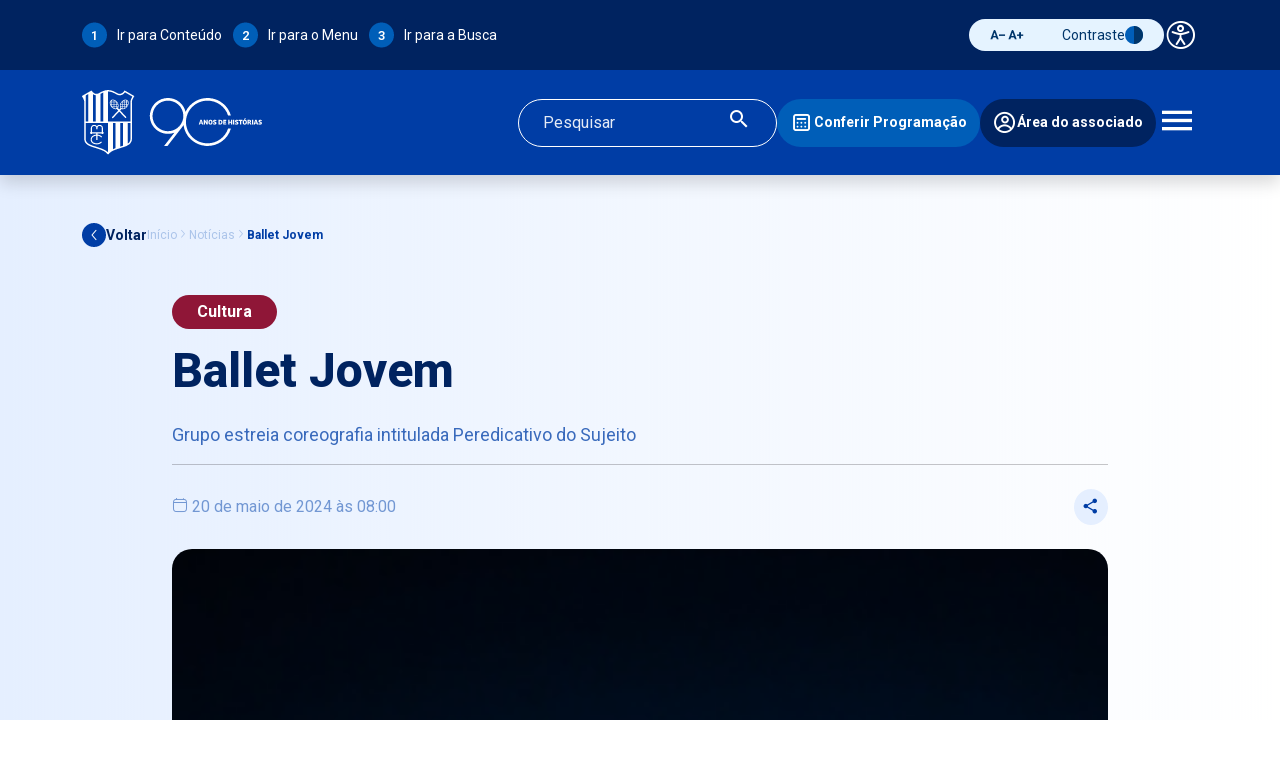

--- FILE ---
content_type: text/html; charset=UTF-8
request_url: https://minastenisclube.com.br/noticias/cultura_2024-danca_-ballet-jovem-de-mg/
body_size: 29851
content:
<!doctype html>
<html lang="pt-BR" class="no-js">

<head>
	<meta charset="UTF-8">
	<meta http-equiv="x-ua-compatible" content="ie=edge">
	<meta name="viewport" content="width=device-width, initial-scale=1, user-scalable=0, viewport-fit=cover">
	<meta name="format-detection" content="telephone=no">

	<link rel="icon" type="image/png" href="https://minastenisclube.com.br/wp-content/themes/minas-tenis-clube/assets/img/favicon/favicon-96x96.png" sizes="96x96" />
	<link rel="icon" type="image/svg+xml" href="https://minastenisclube.com.br/wp-content/themes/minas-tenis-clube/assets/img/favicon/favicon.svg" />
	<link rel="shortcut icon" href="https://minastenisclube.com.br/wp-content/themes/minas-tenis-clube/assets/img/favicon/favicon.ico" />
	<link rel="apple-touch-icon" sizes="180x180" href="https://minastenisclube.com.br/wp-content/themes/minas-tenis-clube/assets/img/favicon/apple-touch-icon.png" />
	<meta name="apple-mobile-web-app-title" content="MTC" />
	<link rel="manifest" href="https://minastenisclube.com.br/wp-content/themes/minas-tenis-clube/assets/img/favicon/site.webmanifest" />

	<link rel="preconnect" href="https://fonts.googleapis.com">
	<link rel="preconnect" href="https://fonts.gstatic.com" crossorigin>
	<link href="https://fonts.googleapis.com/css2?family=Roboto:ital,wght@0,100..900;1,100..900&display=swap" rel="stylesheet">

	<meta name='robots' content='index, follow, max-image-preview:large, max-snippet:-1, max-video-preview:-1' />

	<!-- This site is optimized with the Yoast SEO plugin v26.8 - https://yoast.com/product/yoast-seo-wordpress/ -->
	<title>Ballet Jovem - Minas Tênis Clube</title>
	<link rel="canonical" href="https://minastenisclube.com.br/noticias/cultura_2024-danca_-ballet-jovem-de-mg/" />
	<meta property="og:locale" content="pt_BR" />
	<meta property="og:type" content="article" />
	<meta property="og:title" content="Ballet Jovem - Minas Tênis Clube" />
	<meta property="og:description" content="Grupo estreia coreografia intitulada Peredicativo do Sujeito" />
	<meta property="og:url" content="https://minastenisclube.com.br/noticias/cultura_2024-danca_-ballet-jovem-de-mg/" />
	<meta property="og:site_name" content="Minas Tênis Clube" />
	<meta property="article:publisher" content="https://www.facebook.com/minastenisclube/" />
	<meta property="article:published_time" content="2024-05-20T11:00:00+00:00" />
	<meta property="article:modified_time" content="2025-11-14T17:31:59+00:00" />
	<meta property="og:image" content="https://minastenisclube.com.br/wp-content/uploads/2025/11/BalletJovem_0730788001762365202.png" />
	<meta property="og:image:width" content="211" />
	<meta property="og:image:height" content="324" />
	<meta property="og:image:type" content="image/png" />
	<meta name="twitter:card" content="summary_large_image" />
	<meta name="twitter:creator" content="@minastenisclube" />
	<meta name="twitter:site" content="@minastenisclube" />
	<meta name="twitter:label1" content="Est. tempo de leitura" />
	<meta name="twitter:data1" content="3 minutos" />
	<script type="application/ld+json" class="yoast-schema-graph">{"@context":"https://schema.org","@graph":[{"@type":"Article","@id":"https://minastenisclube.com.br/noticias/cultura_2024-danca_-ballet-jovem-de-mg/#article","isPartOf":{"@id":"https://minastenisclube.com.br/noticias/cultura_2024-danca_-ballet-jovem-de-mg/"},"author":{"name":"","@id":""},"headline":"Ballet Jovem","datePublished":"2024-05-20T11:00:00+00:00","dateModified":"2025-11-14T17:31:59+00:00","mainEntityOfPage":{"@id":"https://minastenisclube.com.br/noticias/cultura_2024-danca_-ballet-jovem-de-mg/"},"wordCount":529,"commentCount":0,"image":{"@id":"https://minastenisclube.com.br/noticias/cultura_2024-danca_-ballet-jovem-de-mg/#primaryimage"},"thumbnailUrl":"https://minastenisclube.com.br/wp-content/uploads/2025/11/BalletJovem_0730788001762365202.png","articleSection":["Cultura"],"inLanguage":"pt-BR","potentialAction":[{"@type":"CommentAction","name":"Comment","target":["https://minastenisclube.com.br/noticias/cultura_2024-danca_-ballet-jovem-de-mg/#respond"]}]},{"@type":"WebPage","@id":"https://minastenisclube.com.br/noticias/cultura_2024-danca_-ballet-jovem-de-mg/","url":"https://minastenisclube.com.br/noticias/cultura_2024-danca_-ballet-jovem-de-mg/","name":"Ballet Jovem - Minas Tênis Clube","isPartOf":{"@id":"https://minastenisclube.com.br/#website"},"primaryImageOfPage":{"@id":"https://minastenisclube.com.br/noticias/cultura_2024-danca_-ballet-jovem-de-mg/#primaryimage"},"image":{"@id":"https://minastenisclube.com.br/noticias/cultura_2024-danca_-ballet-jovem-de-mg/#primaryimage"},"thumbnailUrl":"https://minastenisclube.com.br/wp-content/uploads/2025/11/BalletJovem_0730788001762365202.png","datePublished":"2024-05-20T11:00:00+00:00","dateModified":"2025-11-14T17:31:59+00:00","author":{"@id":""},"breadcrumb":{"@id":"https://minastenisclube.com.br/noticias/cultura_2024-danca_-ballet-jovem-de-mg/#breadcrumb"},"inLanguage":"pt-BR","potentialAction":[{"@type":"ReadAction","target":["https://minastenisclube.com.br/noticias/cultura_2024-danca_-ballet-jovem-de-mg/"]}]},{"@type":"ImageObject","inLanguage":"pt-BR","@id":"https://minastenisclube.com.br/noticias/cultura_2024-danca_-ballet-jovem-de-mg/#primaryimage","url":"https://minastenisclube.com.br/wp-content/uploads/2025/11/BalletJovem_0730788001762365202.png","contentUrl":"https://minastenisclube.com.br/wp-content/uploads/2025/11/BalletJovem_0730788001762365202.png","width":211,"height":324},{"@type":"BreadcrumbList","@id":"https://minastenisclube.com.br/noticias/cultura_2024-danca_-ballet-jovem-de-mg/#breadcrumb","itemListElement":[{"@type":"ListItem","position":1,"name":"Início","item":"https://minastenisclube.com.br/"},{"@type":"ListItem","position":2,"name":"Ballet Jovem"}]},{"@type":"WebSite","@id":"https://minastenisclube.com.br/#website","url":"https://minastenisclube.com.br/","name":"Minas Tênis Clube","description":"90 Anos de História","potentialAction":[{"@type":"SearchAction","target":{"@type":"EntryPoint","urlTemplate":"https://minastenisclube.com.br/?s={search_term_string}"},"query-input":{"@type":"PropertyValueSpecification","valueRequired":true,"valueName":"search_term_string"}}],"inLanguage":"pt-BR"}]}</script>
	<!-- / Yoast SEO plugin. -->


<link rel='dns-prefetch' href='//challenges.cloudflare.com' />
<link rel='dns-prefetch' href='//cdn.jsdelivr.net' />
<link rel="alternate" title="oEmbed (JSON)" type="application/json+oembed" href="https://minastenisclube.com.br/wp-json/oembed/1.0/embed?url=https%3A%2F%2Fminastenisclube.com.br%2Fnoticias%2Fcultura_2024-danca_-ballet-jovem-de-mg%2F" />
<link rel="alternate" title="oEmbed (XML)" type="text/xml+oembed" href="https://minastenisclube.com.br/wp-json/oembed/1.0/embed?url=https%3A%2F%2Fminastenisclube.com.br%2Fnoticias%2Fcultura_2024-danca_-ballet-jovem-de-mg%2F&#038;format=xml" />
		<style>
			.lazyload,
			.lazyloading {
				max-width: 100%;
			}
		</style>
		<meta property="og:image" content="https://minastenisclube.com.br/wp-content/uploads/2025/11/BalletJovem_0730788001762365202-195x300.png"/><style id='wp-img-auto-sizes-contain-inline-css' type='text/css'>
img:is([sizes=auto i],[sizes^="auto," i]){contain-intrinsic-size:3000px 1500px}
/*# sourceURL=wp-img-auto-sizes-contain-inline-css */
</style>
<style id='wp-block-library-inline-css' type='text/css'>
:root{--wp-block-synced-color:#7a00df;--wp-block-synced-color--rgb:122,0,223;--wp-bound-block-color:var(--wp-block-synced-color);--wp-editor-canvas-background:#ddd;--wp-admin-theme-color:#007cba;--wp-admin-theme-color--rgb:0,124,186;--wp-admin-theme-color-darker-10:#006ba1;--wp-admin-theme-color-darker-10--rgb:0,107,160.5;--wp-admin-theme-color-darker-20:#005a87;--wp-admin-theme-color-darker-20--rgb:0,90,135;--wp-admin-border-width-focus:2px}@media (min-resolution:192dpi){:root{--wp-admin-border-width-focus:1.5px}}.wp-element-button{cursor:pointer}:root .has-very-light-gray-background-color{background-color:#eee}:root .has-very-dark-gray-background-color{background-color:#313131}:root .has-very-light-gray-color{color:#eee}:root .has-very-dark-gray-color{color:#313131}:root .has-vivid-green-cyan-to-vivid-cyan-blue-gradient-background{background:linear-gradient(135deg,#00d084,#0693e3)}:root .has-purple-crush-gradient-background{background:linear-gradient(135deg,#34e2e4,#4721fb 50%,#ab1dfe)}:root .has-hazy-dawn-gradient-background{background:linear-gradient(135deg,#faaca8,#dad0ec)}:root .has-subdued-olive-gradient-background{background:linear-gradient(135deg,#fafae1,#67a671)}:root .has-atomic-cream-gradient-background{background:linear-gradient(135deg,#fdd79a,#004a59)}:root .has-nightshade-gradient-background{background:linear-gradient(135deg,#330968,#31cdcf)}:root .has-midnight-gradient-background{background:linear-gradient(135deg,#020381,#2874fc)}:root{--wp--preset--font-size--normal:16px;--wp--preset--font-size--huge:42px}.has-regular-font-size{font-size:1em}.has-larger-font-size{font-size:2.625em}.has-normal-font-size{font-size:var(--wp--preset--font-size--normal)}.has-huge-font-size{font-size:var(--wp--preset--font-size--huge)}.has-text-align-center{text-align:center}.has-text-align-left{text-align:left}.has-text-align-right{text-align:right}.has-fit-text{white-space:nowrap!important}#end-resizable-editor-section{display:none}.aligncenter{clear:both}.items-justified-left{justify-content:flex-start}.items-justified-center{justify-content:center}.items-justified-right{justify-content:flex-end}.items-justified-space-between{justify-content:space-between}.screen-reader-text{border:0;clip-path:inset(50%);height:1px;margin:-1px;overflow:hidden;padding:0;position:absolute;width:1px;word-wrap:normal!important}.screen-reader-text:focus{background-color:#ddd;clip-path:none;color:#444;display:block;font-size:1em;height:auto;left:5px;line-height:normal;padding:15px 23px 14px;text-decoration:none;top:5px;width:auto;z-index:100000}html :where(.has-border-color){border-style:solid}html :where([style*=border-top-color]){border-top-style:solid}html :where([style*=border-right-color]){border-right-style:solid}html :where([style*=border-bottom-color]){border-bottom-style:solid}html :where([style*=border-left-color]){border-left-style:solid}html :where([style*=border-width]){border-style:solid}html :where([style*=border-top-width]){border-top-style:solid}html :where([style*=border-right-width]){border-right-style:solid}html :where([style*=border-bottom-width]){border-bottom-style:solid}html :where([style*=border-left-width]){border-left-style:solid}html :where(img[class*=wp-image-]){height:auto;max-width:100%}:where(figure){margin:0 0 1em}html :where(.is-position-sticky){--wp-admin--admin-bar--position-offset:var(--wp-admin--admin-bar--height,0px)}@media screen and (max-width:600px){html :where(.is-position-sticky){--wp-admin--admin-bar--position-offset:0px}}

/*# sourceURL=wp-block-library-inline-css */
</style><style id='global-styles-inline-css' type='text/css'>
:root{--wp--preset--aspect-ratio--square: 1;--wp--preset--aspect-ratio--4-3: 4/3;--wp--preset--aspect-ratio--3-4: 3/4;--wp--preset--aspect-ratio--3-2: 3/2;--wp--preset--aspect-ratio--2-3: 2/3;--wp--preset--aspect-ratio--16-9: 16/9;--wp--preset--aspect-ratio--9-16: 9/16;--wp--preset--color--black: #000000;--wp--preset--color--cyan-bluish-gray: #abb8c3;--wp--preset--color--white: #ffffff;--wp--preset--color--pale-pink: #f78da7;--wp--preset--color--vivid-red: #cf2e2e;--wp--preset--color--luminous-vivid-orange: #ff6900;--wp--preset--color--luminous-vivid-amber: #fcb900;--wp--preset--color--light-green-cyan: #7bdcb5;--wp--preset--color--vivid-green-cyan: #00d084;--wp--preset--color--pale-cyan-blue: #8ed1fc;--wp--preset--color--vivid-cyan-blue: #0693e3;--wp--preset--color--vivid-purple: #9b51e0;--wp--preset--gradient--vivid-cyan-blue-to-vivid-purple: linear-gradient(135deg,rgb(6,147,227) 0%,rgb(155,81,224) 100%);--wp--preset--gradient--light-green-cyan-to-vivid-green-cyan: linear-gradient(135deg,rgb(122,220,180) 0%,rgb(0,208,130) 100%);--wp--preset--gradient--luminous-vivid-amber-to-luminous-vivid-orange: linear-gradient(135deg,rgb(252,185,0) 0%,rgb(255,105,0) 100%);--wp--preset--gradient--luminous-vivid-orange-to-vivid-red: linear-gradient(135deg,rgb(255,105,0) 0%,rgb(207,46,46) 100%);--wp--preset--gradient--very-light-gray-to-cyan-bluish-gray: linear-gradient(135deg,rgb(238,238,238) 0%,rgb(169,184,195) 100%);--wp--preset--gradient--cool-to-warm-spectrum: linear-gradient(135deg,rgb(74,234,220) 0%,rgb(151,120,209) 20%,rgb(207,42,186) 40%,rgb(238,44,130) 60%,rgb(251,105,98) 80%,rgb(254,248,76) 100%);--wp--preset--gradient--blush-light-purple: linear-gradient(135deg,rgb(255,206,236) 0%,rgb(152,150,240) 100%);--wp--preset--gradient--blush-bordeaux: linear-gradient(135deg,rgb(254,205,165) 0%,rgb(254,45,45) 50%,rgb(107,0,62) 100%);--wp--preset--gradient--luminous-dusk: linear-gradient(135deg,rgb(255,203,112) 0%,rgb(199,81,192) 50%,rgb(65,88,208) 100%);--wp--preset--gradient--pale-ocean: linear-gradient(135deg,rgb(255,245,203) 0%,rgb(182,227,212) 50%,rgb(51,167,181) 100%);--wp--preset--gradient--electric-grass: linear-gradient(135deg,rgb(202,248,128) 0%,rgb(113,206,126) 100%);--wp--preset--gradient--midnight: linear-gradient(135deg,rgb(2,3,129) 0%,rgb(40,116,252) 100%);--wp--preset--font-size--small: 13px;--wp--preset--font-size--medium: 20px;--wp--preset--font-size--large: 36px;--wp--preset--font-size--x-large: 42px;--wp--preset--spacing--20: 0.44rem;--wp--preset--spacing--30: 0.67rem;--wp--preset--spacing--40: 1rem;--wp--preset--spacing--50: 1.5rem;--wp--preset--spacing--60: 2.25rem;--wp--preset--spacing--70: 3.38rem;--wp--preset--spacing--80: 5.06rem;--wp--preset--shadow--natural: 6px 6px 9px rgba(0, 0, 0, 0.2);--wp--preset--shadow--deep: 12px 12px 50px rgba(0, 0, 0, 0.4);--wp--preset--shadow--sharp: 6px 6px 0px rgba(0, 0, 0, 0.2);--wp--preset--shadow--outlined: 6px 6px 0px -3px rgb(255, 255, 255), 6px 6px rgb(0, 0, 0);--wp--preset--shadow--crisp: 6px 6px 0px rgb(0, 0, 0);}:where(.is-layout-flex){gap: 0.5em;}:where(.is-layout-grid){gap: 0.5em;}body .is-layout-flex{display: flex;}.is-layout-flex{flex-wrap: wrap;align-items: center;}.is-layout-flex > :is(*, div){margin: 0;}body .is-layout-grid{display: grid;}.is-layout-grid > :is(*, div){margin: 0;}:where(.wp-block-columns.is-layout-flex){gap: 2em;}:where(.wp-block-columns.is-layout-grid){gap: 2em;}:where(.wp-block-post-template.is-layout-flex){gap: 1.25em;}:where(.wp-block-post-template.is-layout-grid){gap: 1.25em;}.has-black-color{color: var(--wp--preset--color--black) !important;}.has-cyan-bluish-gray-color{color: var(--wp--preset--color--cyan-bluish-gray) !important;}.has-white-color{color: var(--wp--preset--color--white) !important;}.has-pale-pink-color{color: var(--wp--preset--color--pale-pink) !important;}.has-vivid-red-color{color: var(--wp--preset--color--vivid-red) !important;}.has-luminous-vivid-orange-color{color: var(--wp--preset--color--luminous-vivid-orange) !important;}.has-luminous-vivid-amber-color{color: var(--wp--preset--color--luminous-vivid-amber) !important;}.has-light-green-cyan-color{color: var(--wp--preset--color--light-green-cyan) !important;}.has-vivid-green-cyan-color{color: var(--wp--preset--color--vivid-green-cyan) !important;}.has-pale-cyan-blue-color{color: var(--wp--preset--color--pale-cyan-blue) !important;}.has-vivid-cyan-blue-color{color: var(--wp--preset--color--vivid-cyan-blue) !important;}.has-vivid-purple-color{color: var(--wp--preset--color--vivid-purple) !important;}.has-black-background-color{background-color: var(--wp--preset--color--black) !important;}.has-cyan-bluish-gray-background-color{background-color: var(--wp--preset--color--cyan-bluish-gray) !important;}.has-white-background-color{background-color: var(--wp--preset--color--white) !important;}.has-pale-pink-background-color{background-color: var(--wp--preset--color--pale-pink) !important;}.has-vivid-red-background-color{background-color: var(--wp--preset--color--vivid-red) !important;}.has-luminous-vivid-orange-background-color{background-color: var(--wp--preset--color--luminous-vivid-orange) !important;}.has-luminous-vivid-amber-background-color{background-color: var(--wp--preset--color--luminous-vivid-amber) !important;}.has-light-green-cyan-background-color{background-color: var(--wp--preset--color--light-green-cyan) !important;}.has-vivid-green-cyan-background-color{background-color: var(--wp--preset--color--vivid-green-cyan) !important;}.has-pale-cyan-blue-background-color{background-color: var(--wp--preset--color--pale-cyan-blue) !important;}.has-vivid-cyan-blue-background-color{background-color: var(--wp--preset--color--vivid-cyan-blue) !important;}.has-vivid-purple-background-color{background-color: var(--wp--preset--color--vivid-purple) !important;}.has-black-border-color{border-color: var(--wp--preset--color--black) !important;}.has-cyan-bluish-gray-border-color{border-color: var(--wp--preset--color--cyan-bluish-gray) !important;}.has-white-border-color{border-color: var(--wp--preset--color--white) !important;}.has-pale-pink-border-color{border-color: var(--wp--preset--color--pale-pink) !important;}.has-vivid-red-border-color{border-color: var(--wp--preset--color--vivid-red) !important;}.has-luminous-vivid-orange-border-color{border-color: var(--wp--preset--color--luminous-vivid-orange) !important;}.has-luminous-vivid-amber-border-color{border-color: var(--wp--preset--color--luminous-vivid-amber) !important;}.has-light-green-cyan-border-color{border-color: var(--wp--preset--color--light-green-cyan) !important;}.has-vivid-green-cyan-border-color{border-color: var(--wp--preset--color--vivid-green-cyan) !important;}.has-pale-cyan-blue-border-color{border-color: var(--wp--preset--color--pale-cyan-blue) !important;}.has-vivid-cyan-blue-border-color{border-color: var(--wp--preset--color--vivid-cyan-blue) !important;}.has-vivid-purple-border-color{border-color: var(--wp--preset--color--vivid-purple) !important;}.has-vivid-cyan-blue-to-vivid-purple-gradient-background{background: var(--wp--preset--gradient--vivid-cyan-blue-to-vivid-purple) !important;}.has-light-green-cyan-to-vivid-green-cyan-gradient-background{background: var(--wp--preset--gradient--light-green-cyan-to-vivid-green-cyan) !important;}.has-luminous-vivid-amber-to-luminous-vivid-orange-gradient-background{background: var(--wp--preset--gradient--luminous-vivid-amber-to-luminous-vivid-orange) !important;}.has-luminous-vivid-orange-to-vivid-red-gradient-background{background: var(--wp--preset--gradient--luminous-vivid-orange-to-vivid-red) !important;}.has-very-light-gray-to-cyan-bluish-gray-gradient-background{background: var(--wp--preset--gradient--very-light-gray-to-cyan-bluish-gray) !important;}.has-cool-to-warm-spectrum-gradient-background{background: var(--wp--preset--gradient--cool-to-warm-spectrum) !important;}.has-blush-light-purple-gradient-background{background: var(--wp--preset--gradient--blush-light-purple) !important;}.has-blush-bordeaux-gradient-background{background: var(--wp--preset--gradient--blush-bordeaux) !important;}.has-luminous-dusk-gradient-background{background: var(--wp--preset--gradient--luminous-dusk) !important;}.has-pale-ocean-gradient-background{background: var(--wp--preset--gradient--pale-ocean) !important;}.has-electric-grass-gradient-background{background: var(--wp--preset--gradient--electric-grass) !important;}.has-midnight-gradient-background{background: var(--wp--preset--gradient--midnight) !important;}.has-small-font-size{font-size: var(--wp--preset--font-size--small) !important;}.has-medium-font-size{font-size: var(--wp--preset--font-size--medium) !important;}.has-large-font-size{font-size: var(--wp--preset--font-size--large) !important;}.has-x-large-font-size{font-size: var(--wp--preset--font-size--x-large) !important;}
/*# sourceURL=global-styles-inline-css */
</style>

<style id='classic-theme-styles-inline-css' type='text/css'>
/*! This file is auto-generated */
.wp-block-button__link{color:#fff;background-color:#32373c;border-radius:9999px;box-shadow:none;text-decoration:none;padding:calc(.667em + 2px) calc(1.333em + 2px);font-size:1.125em}.wp-block-file__button{background:#32373c;color:#fff;text-decoration:none}
/*# sourceURL=/wp-includes/css/classic-themes.min.css */
</style>
<link rel='stylesheet' id='contact-form-7-css' href='https://minastenisclube.com.br/wp-content/plugins/contact-form-7/includes/css/styles.css?ver=6.1.4' type='text/css' media='all' />
<link rel='stylesheet' id='swiper-css-css' href='https://cdn.jsdelivr.net/npm/swiper@11.1.14/swiper-bundle.min.css?ver=11.1.14' type='text/css' media='all' />
<link rel='stylesheet' id='main-style-css' href='https://minastenisclube.com.br/wp-content/themes/minas-tenis-clube/style.20934f1b.css' type='text/css' media='all' />
<script type="text/javascript" src="https://cdn.jsdelivr.net/npm/jquery@3.7.1/dist/jquery.min.js?ver=3.7.1" id="jquery-js"></script>
<script type="text/javascript" src="https://cdn.jsdelivr.net/npm/bootstrap@5.3.7/dist/js/bootstrap.bundle.min.js?ver=5.3.7" id="bootstrap-js"></script>
<script type="text/javascript" src="https://cdn.jsdelivr.net/npm/jquery-mask-plugin@1.14.16/dist/jquery.mask.min.js?ver=1.14.16" id="jQueryMask-js"></script>
<script type="text/javascript" src="https://cdn.jsdelivr.net/npm/@fancyapps/ui@6.0.12/dist/fancybox/fancybox.umd.min.js?ver=6.0.12" id="fancybox-js"></script>
<script type="text/javascript" src="https://cdn.jsdelivr.net/npm/swiper@11.1.14/swiper-bundle.min.js?ver=11.1.14" id="swiper-js"></script>
<link rel="https://api.w.org/" href="https://minastenisclube.com.br/wp-json/" /><link rel="alternate" title="JSON" type="application/json" href="https://minastenisclube.com.br/wp-json/wp/v2/posts/10278" />		<script>
			document.documentElement.className = document.documentElement.className.replace('no-js', 'js');
		</script>
				<style>
			.no-js img.lazyload {
				display: none;
			}

			figure.wp-block-image img.lazyloading {
				min-width: 150px;
			}

			.lazyload,
			.lazyloading {
				--smush-placeholder-width: 100px;
				--smush-placeholder-aspect-ratio: 1/1;
				width: var(--smush-image-width, var(--smush-placeholder-width)) !important;
				aspect-ratio: var(--smush-image-aspect-ratio, var(--smush-placeholder-aspect-ratio)) !important;
			}

						.lazyload, .lazyloading {
				opacity: 0;
			}

			.lazyloaded {
				opacity: 1;
				transition: opacity 400ms;
				transition-delay: 0ms;
			}

					</style>
		<link rel="icon" href="https://minastenisclube.com.br/wp-content/uploads/2025/11/favicon-150x150.png" sizes="32x32" />
<link rel="icon" href="https://minastenisclube.com.br/wp-content/uploads/2025/11/favicon-300x300.png" sizes="192x192" />
<link rel="apple-touch-icon" href="https://minastenisclube.com.br/wp-content/uploads/2025/11/favicon-300x300.png" />
<meta name="msapplication-TileImage" content="https://minastenisclube.com.br/wp-content/uploads/2025/11/favicon-300x300.png" />
		<style type="text/css" id="wp-custom-css">
			.unidades-navigation{display:none}		</style>
		
	<!-- Google tag (gtag.js) -->
	<script async src="https://www.googletagmanager.com/gtag/js?id=G-7FD8KW0K48"></script>
	<script>
	  window.dataLayer = window.dataLayer || [];
	  function gtag(){dataLayer.push(arguments);}
	  gtag('js', new Date());

	  gtag('config', 'G-7FD8KW0K48');
	</script>
</head>

<body class="wp-singular post-template-default single single-post postid-10278 single-format-standard wp-theme-minas-tenis-clube">
	
<header class="header shadow">
	<div class="accessibility-bar background-azul-royal-600" role="complementary" aria-label="Ferramentas de acessibilidade">
		<div class="container">
			<div class="d-flex align-items-center justify-content-between">
				<ul class="d-none d-lg-block list-inline mb-0 accessibility-nav font-body-medium">
					<li class="list-inline-item">
						<a href="#conteudo" class="color-white text-decoration-none" id="ir-conteudo" data-key="1">
							<span class="visually-hidden">Tecla 1: </span>
							Ir para Conteúdo
						</a>
					</li>
					<li class="list-inline-item">
						<a href="#menu" class="color-white text-decoration-none" id="ir-menu" data-key="2">
							<span class="visually-hidden">Tecla 2: </span>
							Ir para o Menu
						</a>
					</li>
					<li class="list-inline-item">
						<a href="#busca" class="color-white text-decoration-none" id="ir-busca" data-key="3">
							<span class="visually-hidden">Tecla 3: </span>
							Ir para a Busca
						</a>
					</li>
				</ul>

				<div class="d-flex align-items-center justify-content-between gap-5 accessibility-header">
					<div class="accessibility-tools background-auxiliar-2-400">
						<div class="d-flex align-items-center gap-2">
							<button type="button" class="color-auxiliar-2-600 btn btn-text btn-accessibility" id="zoom-out" title="Diminuir fonte (Alt + Minus)">
								<span class="visually-hidden">Diminuir fonte</span>
								<span class="icon-a-menos" aria-hidden="true"></span>
							</button>
							<button type="button" class="color-auxiliar-2-600 btn btn-text btn-accessibility" id="zoom-in" title="Aumentar fonte (Alt + Plus)">
								<span class="visually-hidden">Aumentar fonte</span>
								<span class="icon-a-mais" aria-hidden="true"></span>
							</button>
						</div>
						<button type="button" class="color-auxiliar-2-600 btn btn-text btn-accessibility" id="toggle-contrast" title="Alternar contraste (Alt + C)">
							<span class="visually-hidden">Alternar contraste</span>
							<span class="font-body-medium">Contraste</span>
							<img data-src="https://minastenisclube.com.br/wp-content/themes/minas-tenis-clube/assets/img/contraste.svg" alt="Contraste" src="[data-uri]" class="lazyload">
						</button>
					</div>
					<button type="button" class="btn btn-text color-white btn-accessibility font-heading-05" id="accessibility-panel" title="Abrir painel de acessibilidade (Alt + A)">
						<span class="visually-hidden">Painel de acessibilidade</span>
						<i class="icon-acessibilidade" aria-hidden="true"></i>
					</button>
				</div>
			</div>
		</div>
	</div>

	<div class="main-header background-azul-royal-main">
		<div class="container">
			<nav class="d-flex align-items-center justify-content-between" role="navigation" aria-label="Menu principal">

									<a class="navbar-brand" href="https://minastenisclube.com.br" aria-label="Ir para a página inicial">
						<img data-src="https://minastenisclube.com.br/wp-content/themes/minas-tenis-clube/assets/img/logo.svg" alt="Logo Minas Tênis Clube - Ir para a página inicial" src="[data-uri]" class="lazyload">
					</a>
				
				<div class="d-flex align-items-center gap-4">
					<div class="d-none d-lg-block search-form" id="busca" role="search">
						<form role="search" method="get" action="https://minastenisclube.com.br/" class="d-flex align-items-center search-form-header" aria-label="Formulário de busca">
							<input type="search" name="s" placeholder="Pesquisar" class="form-control me-2" aria-label="Campo de busca" value="" required>
							<button type="submit" class="btn color-white p-0" aria-label="Realizar busca">
								<i class="icon-pesquisar font-heading-06 lh-1" aria-hidden="true" role="img" aria-label="Ícone de busca"></i>
								<span class="visually-hidden">Buscar</span>
							</button>
						</form>
					</div>

					<div class="header-buttons d-flex align-items-center gap-3">
													<a href="https://minastenisclube.com.br/agenda/" target="_blank" class="btn background-auxiliar-2-main color-white d-none d-lg-flex align-items-center gap-2 btn-header-programacao" aria-label="Conferir Programação">
								<i class="icon-programacao font-heading-06" aria-hidden="true" role="img" aria-label="Ícone de programação"></i>
								<span class="font-body-medium font-700">Conferir Programação</span>
							</a>
						
													<a href="https://socio.minastenisclube.com.br/" target="_blank" class="btn background-azul-royal-600 color-white d-none d-lg-flex align-items-center gap-2 btn-header-associado" aria-label="Área do associado">
								<i class="icon-perfil font-heading-06" aria-hidden="true" role="img" aria-label="Ícone de perfil"></i>
								<span class="font-body-medium font-700">Área do associado</span>
							</a>
						
						<button class="btn btn-text color-white font-heading-04 lh-1 px-0 position-relative z-2" type="button" data-bs-toggle="offcanvas" data-bs-target="#menuDrawer" aria-controls="menuDrawer" id="menu" aria-label="Abrir menu de navegação" aria-expanded="false">
							<i class="icon-menu" aria-hidden="true" role="img" aria-label="Ícone de menu"></i>
							<span class="visually-hidden">Abrir menu</span>
						</button>
					</div>
				</div>
			</nav>
		</div>
	</div>
</header>

<div class="offcanvas offcanvas-end w-100 offcanvas-menu" tabindex="-1" id="menuDrawer" aria-labelledby="menuDrawerLabel" role="dialog" aria-modal="true">
	<div class="offcanvas-body offcanvas-offset background-azul-royal-main">
		<div class="d-lg-none">
			<div class="container">
				<div class="main-header">
					<div class="d-flex justify-content-between align-items-center pb-4">
						<div class="search-form" id="busca" role="search">
							<form role="search" method="get" action="https://minastenisclube.com.br/" class="d-flex align-items-center search-form-header" aria-label="Formulário de busca">
								<input type="search" name="s" placeholder="Pesquisar" class="form-control me-2" aria-label="Campo de busca" value="" required>
								<button type="submit" class="btn color-white p-0" aria-label="Realizar busca">
									<i class="icon-pesquisar font-heading-06 lh-1" aria-hidden="true" role="img" aria-label="Ícone de busca"></i>
									<span class="visually-hidden">Buscar</span>
								</button>
							</form>
						</div>

						<button type="button" data-bs-dismiss="offcanvas" aria-label="Fechar menu" class="btn btn-text color-white d-flex align-items-center gap-2 text-decoration-none ms-auto p-0">
							<i class="icon-fechar font-heading-03" aria-hidden="true" role="img" aria-label="Ícone de fechar"></i>
						</button>
					</div>

					<div class="header-buttons d-flex flex-column gap-3">


													<a href="https://socio.minastenisclube.com.br/" target="_blank" class="btn background-azul-royal-600 color-white d-flex align-items-center gap-2 btn-header-associado" aria-label="Área do associado">
								<i class="icon-perfil font-heading-06" aria-hidden="true" role="img" aria-label="Ícone de perfil"></i>
								<span class="font-body-medium font-700">Área do associado</span>
							</a>
						
													<a href="https://minastenisclube.com.br/agenda/" target="_blank" class="btn background-auxiliar-2-main color-white d-flex align-items-center gap-2 btn-header-programacao" aria-label="Conferir Programação">
								<i class="icon-programacao font-heading-06" aria-hidden="true" role="img" aria-label="Ícone de programação"></i>
								<span class="font-body-medium font-700">Conferir Programação</span>
							</a>
											</div>
				</div>
			</div>
		</div>

		<div class="d-flex justify-content-between align-items-start h-100">
			<div class="container">
				<div class="w-100 pe-lg-4">
					<div class="d-none d-lg-flex align-items-center gap-3 pb-5 w-100">
						<a class="navbar-brand" href="https://minastenisclube.com.br" aria-label="Ir para a página inicial">
							<img data-src="https://minastenisclube.com.br/wp-content/themes/minas-tenis-clube/assets/img/logo.svg"
								alt="Logo Minas Tênis Clube - Ir para a página inicial"
							 src="[data-uri]" class="lazyload">
						</a>

						<div class="header-buttons d-none d-lg-flex align-items-center gap-3">
															<a href="https://socio.minastenisclube.com.br/" target="_blank" class="btn background-azul-royal-600 color-white d-flex align-items-center gap-2 btn-header-associado" aria-label="Área do associado">
									<i class="icon-perfil font-heading-06" aria-hidden="true" role="img" aria-label="Ícone de perfil"></i>
									<span class="font-body-medium font-700">Área do associado</span>
								</a>
							
															<a href="https://minastenisclube.com.br/agenda/" target="_blank" class="btn background-auxiliar-2-main color-white d-flex align-items-center gap-2 btn-header-programacao" aria-label="Conferir Programação">
									<i class="icon-programacao font-heading-06" aria-hidden="true" role="img" aria-label="Ícone de programação"></i>
									<span class="font-body-medium font-700">Conferir Programação</span>
								</a>
													</div>

						<button type="button" data-bs-dismiss="offcanvas" aria-label="Fechar menu" class="btn btn-text btn-fechar color-white d-flex align-items-center gap-2 text-decoration-none ms-auto p-0">
							<i class="icon-fechar font-heading-06" aria-hidden="true" role="img" aria-label="Ícone de fechar"></i>
							<span class="font-body-large font-700">Fechar</span>
						</button>
					</div>

					<div id="full-menu-data" style="display: none;">
						<ul id="menu-header" class="full-menu"><li id="menu-item-63" class="menu-item menu-item-type-custom menu-item-object-custom menu-item-has-children menu-item-63 nav-item"><a href="#" class="nav-link">Institucional</a>
<ul class="sub-menu">
	<li id="menu-item-8032" class="menu-item menu-item-type-custom menu-item-object-custom menu-item-has-children menu-item-8032 nav-item"><a href="#" class="nav-link">Unidades</a>
	<ul class="sub-menu">
		<li id="menu-item-8028" class="menu-item menu-item-type-post_type menu-item-object-page menu-item-8028 nav-item"><a href="https://minastenisclube.com.br/unidades/minas-tenis-clube-i/" class="nav-link">Minas Tênis Clube I</a></li>
		<li id="menu-item-8029" class="menu-item menu-item-type-post_type menu-item-object-page menu-item-8029 nav-item"><a href="https://minastenisclube.com.br/unidades/minas-tenis-clube-ii/" class="nav-link">Minas Tênis Clube II</a></li>
		<li id="menu-item-8030" class="menu-item menu-item-type-post_type menu-item-object-page menu-item-8030 nav-item"><a href="https://minastenisclube.com.br/unidades/minas-tenis-country-clube/" class="nav-link">Minas Tênis Country Clube</a></li>
		<li id="menu-item-8031" class="menu-item menu-item-type-post_type menu-item-object-page menu-item-8031 nav-item"><a href="https://minastenisclube.com.br/unidades/minas-tenis-nautico-clube/" class="nav-link">Minas Tênis Náutico Clube</a></li>
	</ul>
</li>
	<li id="menu-item-8005" class="menu-item menu-item-type-post_type menu-item-object-page menu-item-has-children menu-item-8005 nav-item"><a href="https://minastenisclube.com.br/governanca/" class="nav-link">Governança</a>
	<ul class="sub-menu">
		<li id="menu-item-8009" class="menu-item menu-item-type-post_type menu-item-object-page menu-item-8009 nav-item"><a href="https://minastenisclube.com.br/governanca/estrutura-organizacional/" class="nav-link">Estrutura organizacional</a></li>
		<li id="menu-item-8012" class="menu-item menu-item-type-post_type menu-item-object-page menu-item-8012 nav-item"><a href="https://minastenisclube.com.br/governanca/gestao-estrategica/" class="nav-link">Gestão estratégica</a></li>
		<li id="menu-item-8006" class="menu-item menu-item-type-post_type menu-item-object-page menu-item-8006 nav-item"><a href="https://minastenisclube.com.br/governanca/certificacoes/" class="nav-link">Certificações</a></li>
		<li id="menu-item-8015" class="menu-item menu-item-type-post_type menu-item-object-page menu-item-8015 nav-item"><a href="https://minastenisclube.com.br/governanca/valores/" class="nav-link">Valores</a></li>
		<li id="menu-item-34185" class="menu-item menu-item-type-post_type menu-item-object-page menu-item-34185 nav-item"><a href="https://minastenisclube.com.br/governanca/financas/" class="nav-link">Finanças</a></li>
		<li id="menu-item-8011" class="menu-item menu-item-type-post_type menu-item-object-page menu-item-8011 nav-item"><a href="https://minastenisclube.com.br/governanca/formularios/" class="nav-link">Formulários</a></li>
		<li id="menu-item-22519" class="menu-item menu-item-type-post_type menu-item-object-page menu-item-22519 nav-item"><a href="https://minastenisclube.com.br/governanca/resolucoes/" class="nav-link">Resoluções</a></li>
		<li id="menu-item-8008" class="menu-item menu-item-type-post_type menu-item-object-page menu-item-8008 nav-item"><a href="https://minastenisclube.com.br/governanca/eleicoes-no-minas/" class="nav-link">Eleições no Minas</a></li>
	</ul>
</li>
	<li id="menu-item-8013" class="menu-item menu-item-type-post_type menu-item-object-page menu-item-8013 nav-item"><a href="https://minastenisclube.com.br/governanca/plano-diretor/" class="nav-link">Plano Diretor do Minas II</a></li>
	<li id="menu-item-8017" class="menu-item menu-item-type-post_type menu-item-object-page menu-item-8017 nav-item"><a href="https://minastenisclube.com.br/minas-tenis-solidario/" class="nav-link">Instituto Minas Tênis Solidário</a></li>
	<li id="menu-item-8026" class="menu-item menu-item-type-post_type menu-item-object-page menu-item-8026 nav-item"><a href="https://minastenisclube.com.br/revistas/" class="nav-link">Revista</a></li>
	<li id="menu-item-8014" class="menu-item menu-item-type-post_type menu-item-object-page menu-item-privacy-policy menu-item-8014 nav-item"><a rel="privacy-policy" href="https://minastenisclube.com.br/governanca/politica-de-privacidade/" class="nav-link">Política de privacidade</a></li>
</ul>
</li>
<li id="menu-item-64" class="menu-item menu-item-type-custom menu-item-object-custom menu-item-has-children menu-item-64 nav-item"><a href="https://minastenisclube.com.br/90-anos/" class="nav-link">90 anos</a>
<ul class="sub-menu">
	<li id="menu-item-7943" class="menu-item menu-item-type-post_type menu-item-object-page menu-item-7943 nav-item"><a href="https://minastenisclube.com.br/90-anos/" class="nav-link">90 anos de Minas</a></li>
	<li id="menu-item-7941" class="menu-item menu-item-type-post_type menu-item-object-page menu-item-7941 nav-item"><a href="https://minastenisclube.com.br/90-anos/historias/" class="nav-link">Histórias</a></li>
	<li id="menu-item-7940" class="menu-item menu-item-type-post_type menu-item-object-page menu-item-7940 nav-item"><a href="https://minastenisclube.com.br/90-anos/conte-a-sua-historia/" class="nav-link">Conte a sua história</a></li>
	<li id="menu-item-7942" class="menu-item menu-item-type-post_type menu-item-object-page menu-item-7942 nav-item"><a href="https://minastenisclube.com.br/90-anos/regulamento/" class="nav-link">Regulamento</a></li>
</ul>
</li>
<li id="menu-item-7946" class="menu-item menu-item-type-post_type menu-item-object-page menu-item-has-children menu-item-7946 nav-item"><a href="https://minastenisclube.com.br/cultura/" class="nav-link">Cultura</a>
<ul class="sub-menu">
	<li id="menu-item-7952" class="menu-item menu-item-type-post_type menu-item-object-page menu-item-7952 nav-item"><a href="https://minastenisclube.com.br/cultura/cinema/" class="nav-link">Cinema</a></li>
	<li id="menu-item-7957" class="menu-item menu-item-type-post_type menu-item-object-page menu-item-7957 nav-item"><a href="https://minastenisclube.com.br/cultura/teatro/" class="nav-link">Teatro</a></li>
	<li id="menu-item-7947" class="menu-item menu-item-type-post_type menu-item-object-page menu-item-has-children menu-item-7947 nav-item"><a href="https://minastenisclube.com.br/cultura/biblioteca/" class="nav-link">Biblioteca</a>
	<ul class="sub-menu">
		<li id="menu-item-7948" class="menu-item menu-item-type-post_type menu-item-object-page menu-item-7948 nav-item"><a href="https://minastenisclube.com.br/cultura/biblioteca/clube-do-livro/" class="nav-link">Clube do Livro</a></li>
		<li id="menu-item-7949" class="menu-item menu-item-type-post_type menu-item-object-page menu-item-7949 nav-item"><a href="https://minastenisclube.com.br/cultura/biblioteca/lancamento-de-livros/" class="nav-link">Lançamento de Livros</a></li>
		<li id="menu-item-7955" class="menu-item menu-item-type-post_type menu-item-object-page menu-item-7955 nav-item"><a href="https://minastenisclube.com.br/cultura/biblioteca/letra-em-cena/" class="nav-link">Letra em Cena</a></li>
		<li id="menu-item-7956" class="menu-item menu-item-type-post_type menu-item-object-page menu-item-7956 nav-item"><a href="https://minastenisclube.com.br/cultura/biblioteca/oficinas/" class="nav-link">Oficinas</a></li>
	</ul>
</li>
	<li id="menu-item-7950" class="menu-item menu-item-type-post_type menu-item-object-page menu-item-7950 nav-item"><a href="https://minastenisclube.com.br/cultura/casa-rosada-gasmig-minas/" class="nav-link">Casa Rosada Gasmig Minas</a></li>
	<li id="menu-item-7951" class="menu-item menu-item-type-post_type menu-item-object-page menu-item-7951 nav-item"><a href="https://minastenisclube.com.br/cultura/centro-de-memoria/" class="nav-link">Centro de Memória</a></li>
	<li id="menu-item-7953" class="menu-item menu-item-type-post_type menu-item-object-page menu-item-7953 nav-item"><a href="https://minastenisclube.com.br/cultura/coral/" class="nav-link">Coral</a></li>
	<li id="menu-item-7954" class="menu-item menu-item-type-post_type menu-item-object-page menu-item-7954 nav-item"><a href="https://minastenisclube.com.br/cultura/galerias/" class="nav-link">Galerias</a></li>
</ul>
</li>
<li id="menu-item-7982" class="menu-item menu-item-type-post_type menu-item-object-page menu-item-has-children menu-item-7982 nav-item"><a href="https://minastenisclube.com.br/educacao/" class="nav-link">Educação</a>
<ul class="sub-menu">
	<li id="menu-item-7983" class="menu-item menu-item-type-post_type menu-item-object-page menu-item-has-children menu-item-7983 nav-item"><a href="https://minastenisclube.com.br/educacao/academia/" class="nav-link">Academia</a>
	<ul class="sub-menu">
		<li id="menu-item-33292" class="menu-item menu-item-type-custom menu-item-object-custom menu-item-33292 nav-item"><a href="https://minastenisclube.com.br/educacao/academia/orientacoes-de-uso/" class="nav-link">Orientações de uso</a></li>
		<li id="menu-item-7984" class="menu-item menu-item-type-post_type menu-item-object-page menu-item-7984 nav-item"><a href="https://minastenisclube.com.br/educacao/academia/aplicativo/" class="nav-link">Aplicativo</a></li>
	</ul>
</li>
	<li id="menu-item-7985" class="menu-item menu-item-type-post_type menu-item-object-page menu-item-7985 nav-item"><a href="https://minastenisclube.com.br/educacao/acompanhamento-escolar-unibh/" class="nav-link">Acompanhamento escolar UniBH</a></li>
	<li id="menu-item-7986" class="menu-item menu-item-type-post_type menu-item-object-page menu-item-7986 nav-item"><a href="https://minastenisclube.com.br/educacao/convenios-externos/" class="nav-link">Convênios externos</a></li>
	<li id="menu-item-7988" class="menu-item menu-item-type-post_type menu-item-object-page menu-item-7988 nav-item"><a href="https://minastenisclube.com.br/educacao/cursos-esportivos/" class="nav-link">Cursos esportivos</a></li>
	<li id="menu-item-7987" class="menu-item menu-item-type-post_type menu-item-object-page menu-item-7987 nav-item"><a href="https://minastenisclube.com.br/educacao/cursos-artisticos/" class="nav-link">Cursos artísticos</a></li>
</ul>
</li>
<li id="menu-item-7990" class="menu-item menu-item-type-post_type menu-item-object-page menu-item-has-children menu-item-7990 nav-item"><a href="https://minastenisclube.com.br/esportes/" class="nav-link">Esportes</a>
<ul class="sub-menu">
	<li id="menu-item-7991" class="menu-item menu-item-type-post_type menu-item-object-page menu-item-7991 nav-item"><a href="https://minastenisclube.com.br/esportes/basquete/" class="nav-link">Basquete</a></li>
	<li id="menu-item-7994" class="menu-item menu-item-type-post_type menu-item-object-page menu-item-7994 nav-item"><a href="https://minastenisclube.com.br/esportes/futsal/" class="nav-link">Futsal</a></li>
	<li id="menu-item-7995" class="menu-item menu-item-type-post_type menu-item-object-page menu-item-7995 nav-item"><a href="https://minastenisclube.com.br/esportes/ginastica-artistica/" class="nav-link">Ginástica artística</a></li>
	<li id="menu-item-7996" class="menu-item menu-item-type-post_type menu-item-object-page menu-item-7996 nav-item"><a href="https://minastenisclube.com.br/esportes/ginastica-de-trampolim/" class="nav-link">Ginástica de trampolim</a></li>
	<li id="menu-item-7997" class="menu-item menu-item-type-post_type menu-item-object-page menu-item-7997 nav-item"><a href="https://minastenisclube.com.br/esportes/judo/" class="nav-link">Judô</a></li>
	<li id="menu-item-7999" class="menu-item menu-item-type-post_type menu-item-object-page menu-item-7999 nav-item"><a href="https://minastenisclube.com.br/esportes/natacao/" class="nav-link">Natação</a></li>
	<li id="menu-item-8001" class="menu-item menu-item-type-post_type menu-item-object-page menu-item-8001 nav-item"><a href="https://minastenisclube.com.br/esportes/tenis/" class="nav-link">Tênis</a></li>
	<li id="menu-item-8002" class="menu-item menu-item-type-post_type menu-item-object-page menu-item-8002 nav-item"><a href="https://minastenisclube.com.br/esportes/volei-masculino/" class="nav-link">Vôlei Masculino</a></li>
	<li id="menu-item-8003" class="menu-item menu-item-type-post_type menu-item-object-page menu-item-8003 nav-item"><a href="https://minastenisclube.com.br/esportes/volei-feminino/" class="nav-link">Vôlei Feminino</a></li>
	<li id="menu-item-7998" class="menu-item menu-item-type-post_type menu-item-object-page menu-item-7998 nav-item"><a href="https://minastenisclube.com.br/esportes/minas-nas-olimpiadas/" class="nav-link">Minas nas Olimpíadas</a></li>
	<li id="menu-item-7993" class="menu-item menu-item-type-post_type menu-item-object-page menu-item-7993 nav-item"><a href="https://minastenisclube.com.br/esportes/formacao-de-atletas/" class="nav-link">Formação de atletas &#8211; Teste de Seleção</a></li>
	<li id="menu-item-7992" class="menu-item menu-item-type-post_type menu-item-object-page menu-item-7992 nav-item"><a href="https://minastenisclube.com.br/esportes/equipe-multidisciplinar/" class="nav-link">Equipe Multidisciplinar</a></li>
	<li id="menu-item-8000" class="menu-item menu-item-type-post_type menu-item-object-page menu-item-8000 nav-item"><a href="https://minastenisclube.com.br/esportes/projetos-incentivados/" class="nav-link">Projetos incentivados</a></li>
</ul>
</li>
<li id="menu-item-8018" class="menu-item menu-item-type-post_type menu-item-object-page menu-item-has-children menu-item-8018 nav-item"><a href="https://minastenisclube.com.br/lazer/" class="nav-link">Lazer</a>
<ul class="sub-menu">
	<li id="menu-item-8019" class="menu-item menu-item-type-post_type menu-item-object-page menu-item-8019 nav-item"><a href="https://minastenisclube.com.br/lazer/entretenimento/" class="nav-link">Entretenimento</a></li>
	<li id="menu-item-8020" class="menu-item menu-item-type-post_type menu-item-object-page menu-item-8020 nav-item"><a href="https://minastenisclube.com.br/lazer/eventos/" class="nav-link">Eventos</a></li>
</ul>
</li>
<li id="menu-item-8021" class="menu-item menu-item-type-post_type menu-item-object-page menu-item-has-children menu-item-8021 nav-item"><a href="https://minastenisclube.com.br/negocios/" class="nav-link">Negócios</a>
<ul class="sub-menu">
	<li id="menu-item-8023" class="menu-item menu-item-type-post_type menu-item-object-page menu-item-8023 nav-item"><a href="https://minastenisclube.com.br/negocios/aluguel-de-espacos/" class="nav-link">Aluguel de espaços</a></li>
	<li id="menu-item-8022" class="menu-item menu-item-type-post_type menu-item-object-page menu-item-8022 nav-item"><a href="https://minastenisclube.com.br/negocios/leis-de-incentivo/" class="nav-link">Leis de incentivo</a></li>
</ul>
</li>
<li id="menu-item-8024" class="menu-item menu-item-type-custom menu-item-object-custom menu-item-has-children menu-item-8024 nav-item"><a href="#" class="nav-link">Contato</a>
<ul class="sub-menu">
	<li id="menu-item-7981" class="menu-item menu-item-type-post_type menu-item-object-page menu-item-7981 nav-item"><a href="https://minastenisclube.com.br/gerencia-de-comunicacao/" class="nav-link">Gerência de Comunicação</a></li>
	<li id="menu-item-8004" class="menu-item menu-item-type-post_type menu-item-object-page menu-item-8004 nav-item"><a href="https://minastenisclube.com.br/fale-com-o-minas/" class="nav-link">Fale com o Minas</a></li>
	<li id="menu-item-8025" class="menu-item menu-item-type-post_type menu-item-object-page menu-item-8025 nav-item"><a href="https://minastenisclube.com.br/trabalhe-conosco/" class="nav-link">Trabalhe Conosco</a></li>
	<li id="menu-item-22580" class="menu-item menu-item-type-post_type menu-item-object-page menu-item-22580 nav-item"><a href="https://minastenisclube.com.br/faq/" class="nav-link">FAQ</a></li>
</ul>
</li>
<li id="menu-item-7944" class="menu-item menu-item-type-post_type menu-item-object-page menu-item-7944 nav-item"><a href="https://minastenisclube.com.br/agenda/" class="nav-link">Agenda</a></li>
<li id="menu-item-7945" class="menu-item menu-item-type-post_type menu-item-object-page menu-item-7945 nav-item"><a href="https://minastenisclube.com.br/noticias/" class="nav-link">Notícias</a></li>
</ul>					</div>

					<div class="offcanvas-menu-container d-none d-lg-block">
						<div class="row">
							<div class="col-4 menu-level-1"><ul class="navbar-nav flex-column"><li class="nav-item menu-item-63 menu-item-has-children" data-menu-id="63"><a href="#" class="nav-link color-white text-decoration-none d-flex align-items-center justify-content-between"><span>Institucional</span><i class="icon-chevron-right ms-auto"></i></a></li><li class="nav-item menu-item-64 menu-item-has-children" data-menu-id="64"><a href="https://minastenisclube.com.br/90-anos/" class="nav-link color-white text-decoration-none d-flex align-items-center justify-content-between"><span>90 anos</span><i class="icon-chevron-right ms-auto"></i></a></li><li class="nav-item menu-item-7946 menu-item-has-children" data-menu-id="7946"><a href="https://minastenisclube.com.br/cultura/" class="nav-link color-white text-decoration-none d-flex align-items-center justify-content-between"><span>Cultura</span><i class="icon-chevron-right ms-auto"></i></a></li><li class="nav-item menu-item-7982 menu-item-has-children" data-menu-id="7982"><a href="https://minastenisclube.com.br/educacao/" class="nav-link color-white text-decoration-none d-flex align-items-center justify-content-between"><span>Educação</span><i class="icon-chevron-right ms-auto"></i></a></li><li class="nav-item menu-item-7990 menu-item-has-children" data-menu-id="7990"><a href="https://minastenisclube.com.br/esportes/" class="nav-link color-white text-decoration-none d-flex align-items-center justify-content-between"><span>Esportes</span><i class="icon-chevron-right ms-auto"></i></a></li><li class="nav-item menu-item-8018 menu-item-has-children" data-menu-id="8018"><a href="https://minastenisclube.com.br/lazer/" class="nav-link color-white text-decoration-none d-flex align-items-center justify-content-between"><span>Lazer</span><i class="icon-chevron-right ms-auto"></i></a></li><li class="nav-item menu-item-8021 menu-item-has-children" data-menu-id="8021"><a href="https://minastenisclube.com.br/negocios/" class="nav-link color-white text-decoration-none d-flex align-items-center justify-content-between"><span>Negócios</span><i class="icon-chevron-right ms-auto"></i></a></li><li class="nav-item menu-item-8024 menu-item-has-children" data-menu-id="8024"><a href="#" class="nav-link color-white text-decoration-none d-flex align-items-center justify-content-between"><span>Contato</span><i class="icon-chevron-right ms-auto"></i></a></li><li class="nav-item menu-item-7944" data-menu-id="7944"><a href="https://minastenisclube.com.br/agenda/" class="nav-link color-white text-decoration-none d-flex align-items-center justify-content-between"><span>Agenda</span></a></li><li class="nav-item menu-item-7945" data-menu-id="7945"><a href="https://minastenisclube.com.br/noticias/" class="nav-link color-white text-decoration-none d-flex align-items-center justify-content-between"><span>Notícias</span></a></li></ul></div><div class="col-4 menu-level-2"><div class="menu-level-2-group" data-parent="63"><h4 class="menu-column-title color-white font-body-large font-700 mb-3">Institucional</h4><ul class="navbar-nav flex-column"><li class="nav-item menu-item-8032 menu-item-has-children" data-menu-id="8032"><a href="#" class="nav-link color-white text-decoration-none d-flex align-items-center justify-content-between"><span>Unidades</span><i class="icon-chevron-right ms-auto"></i></a></li><li class="nav-item menu-item-8005 menu-item-has-children" data-menu-id="8005"><a href="https://minastenisclube.com.br/governanca/" class="nav-link color-white text-decoration-none d-flex align-items-center justify-content-between"><span>Governança</span><i class="icon-chevron-right ms-auto"></i></a></li><li class="nav-item menu-item-8013" data-menu-id="8013"><a href="https://minastenisclube.com.br/governanca/plano-diretor/" class="nav-link color-white text-decoration-none d-flex align-items-center justify-content-between"><span>Plano Diretor do Minas II</span></a></li><li class="nav-item menu-item-8017" data-menu-id="8017"><a href="https://minastenisclube.com.br/minas-tenis-solidario/" class="nav-link color-white text-decoration-none d-flex align-items-center justify-content-between"><span>Instituto Minas Tênis Solidário</span></a></li><li class="nav-item menu-item-8026" data-menu-id="8026"><a href="https://minastenisclube.com.br/revistas/" class="nav-link color-white text-decoration-none d-flex align-items-center justify-content-between"><span>Revista</span></a></li><li class="nav-item menu-item-8014" data-menu-id="8014"><a href="https://minastenisclube.com.br/governanca/politica-de-privacidade/" class="nav-link color-white text-decoration-none d-flex align-items-center justify-content-between"><span>Política de privacidade</span></a></li></ul></div><div class="menu-level-2-group" data-parent="64"><h4 class="menu-column-title color-white font-body-large font-700 mb-3">90 anos</h4><ul class="navbar-nav flex-column"><li class="nav-item menu-item-7943" data-menu-id="7943"><a href="https://minastenisclube.com.br/90-anos/" class="nav-link color-white text-decoration-none d-flex align-items-center justify-content-between"><span>90 anos de Minas</span></a></li><li class="nav-item menu-item-7941" data-menu-id="7941"><a href="https://minastenisclube.com.br/90-anos/historias/" class="nav-link color-white text-decoration-none d-flex align-items-center justify-content-between"><span>Histórias</span></a></li><li class="nav-item menu-item-7940" data-menu-id="7940"><a href="https://minastenisclube.com.br/90-anos/conte-a-sua-historia/" class="nav-link color-white text-decoration-none d-flex align-items-center justify-content-between"><span>Conte a sua história</span></a></li><li class="nav-item menu-item-7942" data-menu-id="7942"><a href="https://minastenisclube.com.br/90-anos/regulamento/" class="nav-link color-white text-decoration-none d-flex align-items-center justify-content-between"><span>Regulamento</span></a></li></ul></div><div class="menu-level-2-group" data-parent="7946"><h4 class="menu-column-title color-white font-body-large font-700 mb-3">Cultura</h4><ul class="navbar-nav flex-column"><li class="nav-item menu-item-7952" data-menu-id="7952"><a href="https://minastenisclube.com.br/cultura/cinema/" class="nav-link color-white text-decoration-none d-flex align-items-center justify-content-between"><span>Cinema</span></a></li><li class="nav-item menu-item-7957" data-menu-id="7957"><a href="https://minastenisclube.com.br/cultura/teatro/" class="nav-link color-white text-decoration-none d-flex align-items-center justify-content-between"><span>Teatro</span></a></li><li class="nav-item menu-item-7947 menu-item-has-children" data-menu-id="7947"><a href="https://minastenisclube.com.br/cultura/biblioteca/" class="nav-link color-white text-decoration-none d-flex align-items-center justify-content-between"><span>Biblioteca</span><i class="icon-chevron-right ms-auto"></i></a></li><li class="nav-item menu-item-7950" data-menu-id="7950"><a href="https://minastenisclube.com.br/cultura/casa-rosada-gasmig-minas/" class="nav-link color-white text-decoration-none d-flex align-items-center justify-content-between"><span>Casa Rosada Gasmig Minas</span></a></li><li class="nav-item menu-item-7951" data-menu-id="7951"><a href="https://minastenisclube.com.br/cultura/centro-de-memoria/" class="nav-link color-white text-decoration-none d-flex align-items-center justify-content-between"><span>Centro de Memória</span></a></li><li class="nav-item menu-item-7953" data-menu-id="7953"><a href="https://minastenisclube.com.br/cultura/coral/" class="nav-link color-white text-decoration-none d-flex align-items-center justify-content-between"><span>Coral</span></a></li><li class="nav-item menu-item-7954" data-menu-id="7954"><a href="https://minastenisclube.com.br/cultura/galerias/" class="nav-link color-white text-decoration-none d-flex align-items-center justify-content-between"><span>Galerias</span></a></li></ul></div><div class="menu-level-2-group" data-parent="7982"><h4 class="menu-column-title color-white font-body-large font-700 mb-3">Educação</h4><ul class="navbar-nav flex-column"><li class="nav-item menu-item-7983 menu-item-has-children" data-menu-id="7983"><a href="https://minastenisclube.com.br/educacao/academia/" class="nav-link color-white text-decoration-none d-flex align-items-center justify-content-between"><span>Academia</span><i class="icon-chevron-right ms-auto"></i></a></li><li class="nav-item menu-item-7985" data-menu-id="7985"><a href="https://minastenisclube.com.br/educacao/acompanhamento-escolar-unibh/" class="nav-link color-white text-decoration-none d-flex align-items-center justify-content-between"><span>Acompanhamento escolar UniBH</span></a></li><li class="nav-item menu-item-7986" data-menu-id="7986"><a href="https://minastenisclube.com.br/educacao/convenios-externos/" class="nav-link color-white text-decoration-none d-flex align-items-center justify-content-between"><span>Convênios externos</span></a></li><li class="nav-item menu-item-7988" data-menu-id="7988"><a href="https://minastenisclube.com.br/educacao/cursos-esportivos/" class="nav-link color-white text-decoration-none d-flex align-items-center justify-content-between"><span>Cursos esportivos</span></a></li><li class="nav-item menu-item-7987" data-menu-id="7987"><a href="https://minastenisclube.com.br/educacao/cursos-artisticos/" class="nav-link color-white text-decoration-none d-flex align-items-center justify-content-between"><span>Cursos artísticos</span></a></li></ul></div><div class="menu-level-2-group" data-parent="7990"><h4 class="menu-column-title color-white font-body-large font-700 mb-3">Esportes</h4><ul class="navbar-nav flex-column"><li class="nav-item menu-item-7991" data-menu-id="7991"><a href="https://minastenisclube.com.br/esportes/basquete/" class="nav-link color-white text-decoration-none d-flex align-items-center justify-content-between"><span>Basquete</span></a></li><li class="nav-item menu-item-7994" data-menu-id="7994"><a href="https://minastenisclube.com.br/esportes/futsal/" class="nav-link color-white text-decoration-none d-flex align-items-center justify-content-between"><span>Futsal</span></a></li><li class="nav-item menu-item-7995" data-menu-id="7995"><a href="https://minastenisclube.com.br/esportes/ginastica-artistica/" class="nav-link color-white text-decoration-none d-flex align-items-center justify-content-between"><span>Ginástica artística</span></a></li><li class="nav-item menu-item-7996" data-menu-id="7996"><a href="https://minastenisclube.com.br/esportes/ginastica-de-trampolim/" class="nav-link color-white text-decoration-none d-flex align-items-center justify-content-between"><span>Ginástica de trampolim</span></a></li><li class="nav-item menu-item-7997" data-menu-id="7997"><a href="https://minastenisclube.com.br/esportes/judo/" class="nav-link color-white text-decoration-none d-flex align-items-center justify-content-between"><span>Judô</span></a></li><li class="nav-item menu-item-7999" data-menu-id="7999"><a href="https://minastenisclube.com.br/esportes/natacao/" class="nav-link color-white text-decoration-none d-flex align-items-center justify-content-between"><span>Natação</span></a></li><li class="nav-item menu-item-8001" data-menu-id="8001"><a href="https://minastenisclube.com.br/esportes/tenis/" class="nav-link color-white text-decoration-none d-flex align-items-center justify-content-between"><span>Tênis</span></a></li><li class="nav-item menu-item-8002" data-menu-id="8002"><a href="https://minastenisclube.com.br/esportes/volei-masculino/" class="nav-link color-white text-decoration-none d-flex align-items-center justify-content-between"><span>Vôlei Masculino</span></a></li><li class="nav-item menu-item-8003" data-menu-id="8003"><a href="https://minastenisclube.com.br/esportes/volei-feminino/" class="nav-link color-white text-decoration-none d-flex align-items-center justify-content-between"><span>Vôlei Feminino</span></a></li><li class="nav-item menu-item-7998" data-menu-id="7998"><a href="https://minastenisclube.com.br/esportes/minas-nas-olimpiadas/" class="nav-link color-white text-decoration-none d-flex align-items-center justify-content-between"><span>Minas nas Olimpíadas</span></a></li><li class="nav-item menu-item-7993" data-menu-id="7993"><a href="https://minastenisclube.com.br/esportes/formacao-de-atletas/" class="nav-link color-white text-decoration-none d-flex align-items-center justify-content-between"><span>Formação de atletas - Teste de Seleção</span></a></li><li class="nav-item menu-item-7992" data-menu-id="7992"><a href="https://minastenisclube.com.br/esportes/equipe-multidisciplinar/" class="nav-link color-white text-decoration-none d-flex align-items-center justify-content-between"><span>Equipe Multidisciplinar</span></a></li><li class="nav-item menu-item-8000" data-menu-id="8000"><a href="https://minastenisclube.com.br/esportes/projetos-incentivados/" class="nav-link color-white text-decoration-none d-flex align-items-center justify-content-between"><span>Projetos incentivados</span></a></li></ul></div><div class="menu-level-2-group" data-parent="8018"><h4 class="menu-column-title color-white font-body-large font-700 mb-3">Lazer</h4><ul class="navbar-nav flex-column"><li class="nav-item menu-item-8019" data-menu-id="8019"><a href="https://minastenisclube.com.br/lazer/entretenimento/" class="nav-link color-white text-decoration-none d-flex align-items-center justify-content-between"><span>Entretenimento</span></a></li><li class="nav-item menu-item-8020" data-menu-id="8020"><a href="https://minastenisclube.com.br/lazer/eventos/" class="nav-link color-white text-decoration-none d-flex align-items-center justify-content-between"><span>Eventos</span></a></li></ul></div><div class="menu-level-2-group" data-parent="8021"><h4 class="menu-column-title color-white font-body-large font-700 mb-3">Negócios</h4><ul class="navbar-nav flex-column"><li class="nav-item menu-item-8023" data-menu-id="8023"><a href="https://minastenisclube.com.br/negocios/aluguel-de-espacos/" class="nav-link color-white text-decoration-none d-flex align-items-center justify-content-between"><span>Aluguel de espaços</span></a></li><li class="nav-item menu-item-8022" data-menu-id="8022"><a href="https://minastenisclube.com.br/negocios/leis-de-incentivo/" class="nav-link color-white text-decoration-none d-flex align-items-center justify-content-between"><span>Leis de incentivo</span></a></li></ul></div><div class="menu-level-2-group" data-parent="8024"><h4 class="menu-column-title color-white font-body-large font-700 mb-3">Contato</h4><ul class="navbar-nav flex-column"><li class="nav-item menu-item-7981" data-menu-id="7981"><a href="https://minastenisclube.com.br/gerencia-de-comunicacao/" class="nav-link color-white text-decoration-none d-flex align-items-center justify-content-between"><span>Gerência de Comunicação</span></a></li><li class="nav-item menu-item-8004" data-menu-id="8004"><a href="https://minastenisclube.com.br/fale-com-o-minas/" class="nav-link color-white text-decoration-none d-flex align-items-center justify-content-between"><span>Fale com o Minas</span></a></li><li class="nav-item menu-item-8025" data-menu-id="8025"><a href="https://minastenisclube.com.br/trabalhe-conosco/" class="nav-link color-white text-decoration-none d-flex align-items-center justify-content-between"><span>Trabalhe Conosco</span></a></li><li class="nav-item menu-item-22580" data-menu-id="22580"><a href="https://minastenisclube.com.br/faq/" class="nav-link color-white text-decoration-none d-flex align-items-center justify-content-between"><span>FAQ</span></a></li></ul></div></div><div class="col-4 menu-level-3"><div class="menu-level-3-group" data-parent="8032"><h4 class="menu-column-title color-white font-body-large font-700 mb-3">Unidades</h4><ul class="navbar-nav flex-column"><li class="nav-item menu-item-8028"><a href="https://minastenisclube.com.br/unidades/minas-tenis-clube-i/" class="nav-link color-white text-decoration-none">Minas Tênis Clube I</a></li><li class="nav-item menu-item-8029"><a href="https://minastenisclube.com.br/unidades/minas-tenis-clube-ii/" class="nav-link color-white text-decoration-none">Minas Tênis Clube II</a></li><li class="nav-item menu-item-8030"><a href="https://minastenisclube.com.br/unidades/minas-tenis-country-clube/" class="nav-link color-white text-decoration-none">Minas Tênis Country Clube</a></li><li class="nav-item menu-item-8031"><a href="https://minastenisclube.com.br/unidades/minas-tenis-nautico-clube/" class="nav-link color-white text-decoration-none">Minas Tênis Náutico Clube</a></li></ul></div><div class="menu-level-3-group" data-parent="8005"><h4 class="menu-column-title color-white font-body-large font-700 mb-3">Governança</h4><ul class="navbar-nav flex-column"><li class="nav-item menu-item-8009"><a href="https://minastenisclube.com.br/governanca/estrutura-organizacional/" class="nav-link color-white text-decoration-none">Estrutura organizacional</a></li><li class="nav-item menu-item-8012"><a href="https://minastenisclube.com.br/governanca/gestao-estrategica/" class="nav-link color-white text-decoration-none">Gestão estratégica</a></li><li class="nav-item menu-item-8006"><a href="https://minastenisclube.com.br/governanca/certificacoes/" class="nav-link color-white text-decoration-none">Certificações</a></li><li class="nav-item menu-item-8015"><a href="https://minastenisclube.com.br/governanca/valores/" class="nav-link color-white text-decoration-none">Valores</a></li><li class="nav-item menu-item-34185"><a href="https://minastenisclube.com.br/governanca/financas/" class="nav-link color-white text-decoration-none">Finanças</a></li><li class="nav-item menu-item-8011"><a href="https://minastenisclube.com.br/governanca/formularios/" class="nav-link color-white text-decoration-none">Formulários</a></li><li class="nav-item menu-item-22519"><a href="https://minastenisclube.com.br/governanca/resolucoes/" class="nav-link color-white text-decoration-none">Resoluções</a></li><li class="nav-item menu-item-8008"><a href="https://minastenisclube.com.br/governanca/eleicoes-no-minas/" class="nav-link color-white text-decoration-none">Eleições no Minas</a></li></ul></div><div class="menu-level-3-group" data-parent="7947"><h4 class="menu-column-title color-white font-body-large font-700 mb-3">Biblioteca</h4><ul class="navbar-nav flex-column"><li class="nav-item menu-item-7948"><a href="https://minastenisclube.com.br/cultura/biblioteca/clube-do-livro/" class="nav-link color-white text-decoration-none">Clube do Livro</a></li><li class="nav-item menu-item-7949"><a href="https://minastenisclube.com.br/cultura/biblioteca/lancamento-de-livros/" class="nav-link color-white text-decoration-none">Lançamento de Livros</a></li><li class="nav-item menu-item-7955"><a href="https://minastenisclube.com.br/cultura/biblioteca/letra-em-cena/" class="nav-link color-white text-decoration-none">Letra em Cena</a></li><li class="nav-item menu-item-7956"><a href="https://minastenisclube.com.br/cultura/biblioteca/oficinas/" class="nav-link color-white text-decoration-none">Oficinas</a></li></ul></div><div class="menu-level-3-group" data-parent="7983"><h4 class="menu-column-title color-white font-body-large font-700 mb-3">Academia</h4><ul class="navbar-nav flex-column"><li class="nav-item menu-item-33292"><a href="https://minastenisclube.com.br/educacao/academia/orientacoes-de-uso/" class="nav-link color-white text-decoration-none">Orientações de uso</a></li><li class="nav-item menu-item-7984"><a href="https://minastenisclube.com.br/educacao/academia/aplicativo/" class="nav-link color-white text-decoration-none">Aplicativo</a></li></ul></div></div>						</div>
					</div>

					<div class="offcanvas-menu-mobile d-lg-none">
						<div class="mobile-menu-container"><div class="mobile-menu-level active" data-level="1"><ul class="mobile-nav-list"><li class="menu-item menu-item-63 menu-item-has-children" data-menu-id="63" data-title="Institucional"><button class="mobile-nav-btn" data-target="level-2-63"><span>Institucional</span><i class="icon-chevron-right"></i></button></li><li class="menu-item menu-item-64 menu-item-has-children" data-menu-id="64" data-title="90 anos"><button class="mobile-nav-btn" data-target="level-2-64"><span>90 anos</span><i class="icon-chevron-right"></i></button></li><li class="menu-item menu-item-7946 menu-item-has-children" data-menu-id="7946" data-title="Cultura"><button class="mobile-nav-btn" data-target="level-2-7946"><span>Cultura</span><i class="icon-chevron-right"></i></button></li><li class="menu-item menu-item-7982 menu-item-has-children" data-menu-id="7982" data-title="Educação"><button class="mobile-nav-btn" data-target="level-2-7982"><span>Educação</span><i class="icon-chevron-right"></i></button></li><li class="menu-item menu-item-7990 menu-item-has-children" data-menu-id="7990" data-title="Esportes"><button class="mobile-nav-btn" data-target="level-2-7990"><span>Esportes</span><i class="icon-chevron-right"></i></button></li><li class="menu-item menu-item-8018 menu-item-has-children" data-menu-id="8018" data-title="Lazer"><button class="mobile-nav-btn" data-target="level-2-8018"><span>Lazer</span><i class="icon-chevron-right"></i></button></li><li class="menu-item menu-item-8021 menu-item-has-children" data-menu-id="8021" data-title="Negócios"><button class="mobile-nav-btn" data-target="level-2-8021"><span>Negócios</span><i class="icon-chevron-right"></i></button></li><li class="menu-item menu-item-8024 menu-item-has-children" data-menu-id="8024" data-title="Contato"><button class="mobile-nav-btn" data-target="level-2-8024"><span>Contato</span><i class="icon-chevron-right"></i></button></li><li class="menu-item menu-item-7944" data-menu-id="7944" data-title="Agenda"><a href="https://minastenisclube.com.br/agenda/" class="mobile-nav-link"><span>Agenda</span></a></li><li class="menu-item menu-item-7945" data-menu-id="7945" data-title="Notícias"><a href="https://minastenisclube.com.br/noticias/" class="mobile-nav-link"><span>Notícias</span></a></li></ul></div><div class="mobile-menu-level" data-level="2" id="level-2-63"><div class="mobile-menu-header"><button class="mobile-back-btn" data-target="1" aria-label="Voltar"><i class="icon-chevron-left"></i></button><a href="#" class="mobile-menu-title-link">Institucional</a></div><ul class="mobile-nav-list"><li class="menu-item menu-item-8032 menu-item-has-children" data-menu-id="8032" data-title="Unidades"><button class="mobile-nav-btn" data-target="level-3-8032"><span>Unidades</span><i class="icon-chevron-right"></i></button></li><li class="menu-item menu-item-8005 menu-item-has-children" data-menu-id="8005" data-title="Governança"><button class="mobile-nav-btn" data-target="level-3-8005"><span>Governança</span><i class="icon-chevron-right"></i></button></li><li class="menu-item menu-item-8013" data-menu-id="8013" data-title="Plano Diretor do Minas II"><a href="https://minastenisclube.com.br/governanca/plano-diretor/" class="mobile-nav-link"><span>Plano Diretor do Minas II</span></a></li><li class="menu-item menu-item-8017" data-menu-id="8017" data-title="Instituto Minas Tênis Solidário"><a href="https://minastenisclube.com.br/minas-tenis-solidario/" class="mobile-nav-link"><span>Instituto Minas Tênis Solidário</span></a></li><li class="menu-item menu-item-8026" data-menu-id="8026" data-title="Revista"><a href="https://minastenisclube.com.br/revistas/" class="mobile-nav-link"><span>Revista</span></a></li><li class="menu-item menu-item-8014" data-menu-id="8014" data-title="Política de privacidade"><a href="https://minastenisclube.com.br/governanca/politica-de-privacidade/" class="mobile-nav-link"><span>Política de privacidade</span></a></li></ul></div><div class="mobile-menu-level" data-level="2" id="level-2-64"><div class="mobile-menu-header"><button class="mobile-back-btn" data-target="1" aria-label="Voltar"><i class="icon-chevron-left"></i></button><a href="https://minastenisclube.com.br/90-anos/" class="mobile-menu-title-link">90 anos</a></div><ul class="mobile-nav-list"><li class="menu-item menu-item-7943" data-menu-id="7943" data-title="90 anos de Minas"><a href="https://minastenisclube.com.br/90-anos/" class="mobile-nav-link"><span>90 anos de Minas</span></a></li><li class="menu-item menu-item-7941" data-menu-id="7941" data-title="Histórias"><a href="https://minastenisclube.com.br/90-anos/historias/" class="mobile-nav-link"><span>Histórias</span></a></li><li class="menu-item menu-item-7940" data-menu-id="7940" data-title="Conte a sua história"><a href="https://minastenisclube.com.br/90-anos/conte-a-sua-historia/" class="mobile-nav-link"><span>Conte a sua história</span></a></li><li class="menu-item menu-item-7942" data-menu-id="7942" data-title="Regulamento"><a href="https://minastenisclube.com.br/90-anos/regulamento/" class="mobile-nav-link"><span>Regulamento</span></a></li></ul></div><div class="mobile-menu-level" data-level="2" id="level-2-7946"><div class="mobile-menu-header"><button class="mobile-back-btn" data-target="1" aria-label="Voltar"><i class="icon-chevron-left"></i></button><a href="https://minastenisclube.com.br/cultura/" class="mobile-menu-title-link">Cultura</a></div><ul class="mobile-nav-list"><li class="menu-item menu-item-7952" data-menu-id="7952" data-title="Cinema"><a href="https://minastenisclube.com.br/cultura/cinema/" class="mobile-nav-link"><span>Cinema</span></a></li><li class="menu-item menu-item-7957" data-menu-id="7957" data-title="Teatro"><a href="https://minastenisclube.com.br/cultura/teatro/" class="mobile-nav-link"><span>Teatro</span></a></li><li class="menu-item menu-item-7947 menu-item-has-children" data-menu-id="7947" data-title="Biblioteca"><button class="mobile-nav-btn" data-target="level-3-7947"><span>Biblioteca</span><i class="icon-chevron-right"></i></button></li><li class="menu-item menu-item-7950" data-menu-id="7950" data-title="Casa Rosada Gasmig Minas"><a href="https://minastenisclube.com.br/cultura/casa-rosada-gasmig-minas/" class="mobile-nav-link"><span>Casa Rosada Gasmig Minas</span></a></li><li class="menu-item menu-item-7951" data-menu-id="7951" data-title="Centro de Memória"><a href="https://minastenisclube.com.br/cultura/centro-de-memoria/" class="mobile-nav-link"><span>Centro de Memória</span></a></li><li class="menu-item menu-item-7953" data-menu-id="7953" data-title="Coral"><a href="https://minastenisclube.com.br/cultura/coral/" class="mobile-nav-link"><span>Coral</span></a></li><li class="menu-item menu-item-7954" data-menu-id="7954" data-title="Galerias"><a href="https://minastenisclube.com.br/cultura/galerias/" class="mobile-nav-link"><span>Galerias</span></a></li></ul></div><div class="mobile-menu-level" data-level="2" id="level-2-7982"><div class="mobile-menu-header"><button class="mobile-back-btn" data-target="1" aria-label="Voltar"><i class="icon-chevron-left"></i></button><a href="https://minastenisclube.com.br/educacao/" class="mobile-menu-title-link">Educação</a></div><ul class="mobile-nav-list"><li class="menu-item menu-item-7983 menu-item-has-children" data-menu-id="7983" data-title="Academia"><button class="mobile-nav-btn" data-target="level-3-7983"><span>Academia</span><i class="icon-chevron-right"></i></button></li><li class="menu-item menu-item-7985" data-menu-id="7985" data-title="Acompanhamento escolar UniBH"><a href="https://minastenisclube.com.br/educacao/acompanhamento-escolar-unibh/" class="mobile-nav-link"><span>Acompanhamento escolar UniBH</span></a></li><li class="menu-item menu-item-7986" data-menu-id="7986" data-title="Convênios externos"><a href="https://minastenisclube.com.br/educacao/convenios-externos/" class="mobile-nav-link"><span>Convênios externos</span></a></li><li class="menu-item menu-item-7988" data-menu-id="7988" data-title="Cursos esportivos"><a href="https://minastenisclube.com.br/educacao/cursos-esportivos/" class="mobile-nav-link"><span>Cursos esportivos</span></a></li><li class="menu-item menu-item-7987" data-menu-id="7987" data-title="Cursos artísticos"><a href="https://minastenisclube.com.br/educacao/cursos-artisticos/" class="mobile-nav-link"><span>Cursos artísticos</span></a></li></ul></div><div class="mobile-menu-level" data-level="2" id="level-2-7990"><div class="mobile-menu-header"><button class="mobile-back-btn" data-target="1" aria-label="Voltar"><i class="icon-chevron-left"></i></button><a href="https://minastenisclube.com.br/esportes/" class="mobile-menu-title-link">Esportes</a></div><ul class="mobile-nav-list"><li class="menu-item menu-item-7991" data-menu-id="7991" data-title="Basquete"><a href="https://minastenisclube.com.br/esportes/basquete/" class="mobile-nav-link"><span>Basquete</span></a></li><li class="menu-item menu-item-7994" data-menu-id="7994" data-title="Futsal"><a href="https://minastenisclube.com.br/esportes/futsal/" class="mobile-nav-link"><span>Futsal</span></a></li><li class="menu-item menu-item-7995" data-menu-id="7995" data-title="Ginástica artística"><a href="https://minastenisclube.com.br/esportes/ginastica-artistica/" class="mobile-nav-link"><span>Ginástica artística</span></a></li><li class="menu-item menu-item-7996" data-menu-id="7996" data-title="Ginástica de trampolim"><a href="https://minastenisclube.com.br/esportes/ginastica-de-trampolim/" class="mobile-nav-link"><span>Ginástica de trampolim</span></a></li><li class="menu-item menu-item-7997" data-menu-id="7997" data-title="Judô"><a href="https://minastenisclube.com.br/esportes/judo/" class="mobile-nav-link"><span>Judô</span></a></li><li class="menu-item menu-item-7999" data-menu-id="7999" data-title="Natação"><a href="https://minastenisclube.com.br/esportes/natacao/" class="mobile-nav-link"><span>Natação</span></a></li><li class="menu-item menu-item-8001" data-menu-id="8001" data-title="Tênis"><a href="https://minastenisclube.com.br/esportes/tenis/" class="mobile-nav-link"><span>Tênis</span></a></li><li class="menu-item menu-item-8002" data-menu-id="8002" data-title="Vôlei Masculino"><a href="https://minastenisclube.com.br/esportes/volei-masculino/" class="mobile-nav-link"><span>Vôlei Masculino</span></a></li><li class="menu-item menu-item-8003" data-menu-id="8003" data-title="Vôlei Feminino"><a href="https://minastenisclube.com.br/esportes/volei-feminino/" class="mobile-nav-link"><span>Vôlei Feminino</span></a></li><li class="menu-item menu-item-7998" data-menu-id="7998" data-title="Minas nas Olimpíadas"><a href="https://minastenisclube.com.br/esportes/minas-nas-olimpiadas/" class="mobile-nav-link"><span>Minas nas Olimpíadas</span></a></li><li class="menu-item menu-item-7993" data-menu-id="7993" data-title="Formação de atletas - Teste de Seleção"><a href="https://minastenisclube.com.br/esportes/formacao-de-atletas/" class="mobile-nav-link"><span>Formação de atletas - Teste de Seleção</span></a></li><li class="menu-item menu-item-7992" data-menu-id="7992" data-title="Equipe Multidisciplinar"><a href="https://minastenisclube.com.br/esportes/equipe-multidisciplinar/" class="mobile-nav-link"><span>Equipe Multidisciplinar</span></a></li><li class="menu-item menu-item-8000" data-menu-id="8000" data-title="Projetos incentivados"><a href="https://minastenisclube.com.br/esportes/projetos-incentivados/" class="mobile-nav-link"><span>Projetos incentivados</span></a></li></ul></div><div class="mobile-menu-level" data-level="2" id="level-2-8018"><div class="mobile-menu-header"><button class="mobile-back-btn" data-target="1" aria-label="Voltar"><i class="icon-chevron-left"></i></button><a href="https://minastenisclube.com.br/lazer/" class="mobile-menu-title-link">Lazer</a></div><ul class="mobile-nav-list"><li class="menu-item menu-item-8019" data-menu-id="8019" data-title="Entretenimento"><a href="https://minastenisclube.com.br/lazer/entretenimento/" class="mobile-nav-link"><span>Entretenimento</span></a></li><li class="menu-item menu-item-8020" data-menu-id="8020" data-title="Eventos"><a href="https://minastenisclube.com.br/lazer/eventos/" class="mobile-nav-link"><span>Eventos</span></a></li></ul></div><div class="mobile-menu-level" data-level="2" id="level-2-8021"><div class="mobile-menu-header"><button class="mobile-back-btn" data-target="1" aria-label="Voltar"><i class="icon-chevron-left"></i></button><a href="https://minastenisclube.com.br/negocios/" class="mobile-menu-title-link">Negócios</a></div><ul class="mobile-nav-list"><li class="menu-item menu-item-8023" data-menu-id="8023" data-title="Aluguel de espaços"><a href="https://minastenisclube.com.br/negocios/aluguel-de-espacos/" class="mobile-nav-link"><span>Aluguel de espaços</span></a></li><li class="menu-item menu-item-8022" data-menu-id="8022" data-title="Leis de incentivo"><a href="https://minastenisclube.com.br/negocios/leis-de-incentivo/" class="mobile-nav-link"><span>Leis de incentivo</span></a></li></ul></div><div class="mobile-menu-level" data-level="2" id="level-2-8024"><div class="mobile-menu-header"><button class="mobile-back-btn" data-target="1" aria-label="Voltar"><i class="icon-chevron-left"></i></button><a href="#" class="mobile-menu-title-link">Contato</a></div><ul class="mobile-nav-list"><li class="menu-item menu-item-7981" data-menu-id="7981" data-title="Gerência de Comunicação"><a href="https://minastenisclube.com.br/gerencia-de-comunicacao/" class="mobile-nav-link"><span>Gerência de Comunicação</span></a></li><li class="menu-item menu-item-8004" data-menu-id="8004" data-title="Fale com o Minas"><a href="https://minastenisclube.com.br/fale-com-o-minas/" class="mobile-nav-link"><span>Fale com o Minas</span></a></li><li class="menu-item menu-item-8025" data-menu-id="8025" data-title="Trabalhe Conosco"><a href="https://minastenisclube.com.br/trabalhe-conosco/" class="mobile-nav-link"><span>Trabalhe Conosco</span></a></li><li class="menu-item menu-item-22580" data-menu-id="22580" data-title="FAQ"><a href="https://minastenisclube.com.br/faq/" class="mobile-nav-link"><span>FAQ</span></a></li></ul></div><div class="mobile-menu-level" data-level="3" id="level-3-8032"><div class="mobile-menu-header"><button class="mobile-back-btn" data-target="level-2-63" aria-label="Voltar"><i class="icon-chevron-left"></i></button><a href="#" class="mobile-menu-title-link">Unidades</a></div><ul class="mobile-nav-list"><li class="menu-item menu-item-8028"><a href="https://minastenisclube.com.br/unidades/minas-tenis-clube-i/" class="mobile-nav-link">Minas Tênis Clube I</a></li><li class="menu-item menu-item-8029"><a href="https://minastenisclube.com.br/unidades/minas-tenis-clube-ii/" class="mobile-nav-link">Minas Tênis Clube II</a></li><li class="menu-item menu-item-8030"><a href="https://minastenisclube.com.br/unidades/minas-tenis-country-clube/" class="mobile-nav-link">Minas Tênis Country Clube</a></li><li class="menu-item menu-item-8031"><a href="https://minastenisclube.com.br/unidades/minas-tenis-nautico-clube/" class="mobile-nav-link">Minas Tênis Náutico Clube</a></li></ul></div><div class="mobile-menu-level" data-level="3" id="level-3-8005"><div class="mobile-menu-header"><button class="mobile-back-btn" data-target="level-2-63" aria-label="Voltar"><i class="icon-chevron-left"></i></button><a href="https://minastenisclube.com.br/governanca/" class="mobile-menu-title-link">Governança</a></div><ul class="mobile-nav-list"><li class="menu-item menu-item-8009"><a href="https://minastenisclube.com.br/governanca/estrutura-organizacional/" class="mobile-nav-link">Estrutura organizacional</a></li><li class="menu-item menu-item-8012"><a href="https://minastenisclube.com.br/governanca/gestao-estrategica/" class="mobile-nav-link">Gestão estratégica</a></li><li class="menu-item menu-item-8006"><a href="https://minastenisclube.com.br/governanca/certificacoes/" class="mobile-nav-link">Certificações</a></li><li class="menu-item menu-item-8015"><a href="https://minastenisclube.com.br/governanca/valores/" class="mobile-nav-link">Valores</a></li><li class="menu-item menu-item-34185"><a href="https://minastenisclube.com.br/governanca/financas/" class="mobile-nav-link">Finanças</a></li><li class="menu-item menu-item-8011"><a href="https://minastenisclube.com.br/governanca/formularios/" class="mobile-nav-link">Formulários</a></li><li class="menu-item menu-item-22519"><a href="https://minastenisclube.com.br/governanca/resolucoes/" class="mobile-nav-link">Resoluções</a></li><li class="menu-item menu-item-8008"><a href="https://minastenisclube.com.br/governanca/eleicoes-no-minas/" class="mobile-nav-link">Eleições no Minas</a></li></ul></div><div class="mobile-menu-level" data-level="3" id="level-3-7947"><div class="mobile-menu-header"><button class="mobile-back-btn" data-target="level-2-7946" aria-label="Voltar"><i class="icon-chevron-left"></i></button><a href="https://minastenisclube.com.br/cultura/biblioteca/" class="mobile-menu-title-link">Biblioteca</a></div><ul class="mobile-nav-list"><li class="menu-item menu-item-7948"><a href="https://minastenisclube.com.br/cultura/biblioteca/clube-do-livro/" class="mobile-nav-link">Clube do Livro</a></li><li class="menu-item menu-item-7949"><a href="https://minastenisclube.com.br/cultura/biblioteca/lancamento-de-livros/" class="mobile-nav-link">Lançamento de Livros</a></li><li class="menu-item menu-item-7955"><a href="https://minastenisclube.com.br/cultura/biblioteca/letra-em-cena/" class="mobile-nav-link">Letra em Cena</a></li><li class="menu-item menu-item-7956"><a href="https://minastenisclube.com.br/cultura/biblioteca/oficinas/" class="mobile-nav-link">Oficinas</a></li></ul></div><div class="mobile-menu-level" data-level="3" id="level-3-7983"><div class="mobile-menu-header"><button class="mobile-back-btn" data-target="level-2-7982" aria-label="Voltar"><i class="icon-chevron-left"></i></button><a href="https://minastenisclube.com.br/educacao/academia/" class="mobile-menu-title-link">Academia</a></div><ul class="mobile-nav-list"><li class="menu-item menu-item-33292"><a href="https://minastenisclube.com.br/educacao/academia/orientacoes-de-uso/" class="mobile-nav-link">Orientações de uso</a></li><li class="menu-item menu-item-7984"><a href="https://minastenisclube.com.br/educacao/academia/aplicativo/" class="mobile-nav-link">Aplicativo</a></li></ul></div></div>					</div>

											<a href="https://minastenisclube.com.br/governanca/politica-de-privacidade/" class="color-white d-flex align-items-center gap-2 text-decoration-none justify-content-center justify-content-lg-start" aria-label="Acessar política de privacidade">
							<i class="icon-politica font-heading-06" aria-hidden="true" role="img" aria-label="Ícone de política de privacidade"></i>
							<span class="font-body-large font-700">Política de privacidade</span>
						</a>
									</div>
			</div>

							<div class="offcanvas-image d-none d-lg-block">
					<img data-src="https://minastenisclube.com.br/wp-content/uploads/2025/07/IMG-MENU.png"
						alt=""
						class="img-fluid lazyload"
					 src="[data-uri]" style="--smush-placeholder-width: 636px; --smush-placeholder-aspect-ratio: 636/880;">
				</div>
					</div>
	</div>
</div>
<div class="content-section position-relative">

        
    <section class="breadcrumb-section background-white background-gradient">
        <div class="container">
            <div class="d-flex align-items-center gap-4 py-3 py-lg-5">
                <a href="https://minastenisclube.com.br/noticias/" class="btn btn-back p-0 color-azul-royal-600">
                    <i class="icon-chevron-left" aria-hidden="true"></i>
                    <span class="font-body-medium font-700">
                        Voltar                    </span>
                </a>

                <nav class="breadcrumb-nav d-none d-lg-block font-body-small" aria-label="breadcrumb">
                    <ol class="breadcrumb mb-0 gap-3">
                        <li class="breadcrumb-item">
                            <a href="https://minastenisclube.com.br">Início</a>
                        </li>

                                                                                    <li class="breadcrumb-separator color-azul-royal-300">
                                    <i class="icon-chevron-right" aria-hidden="true"></i>
                                </li>
                                <li class="breadcrumb-item">
                                    <a href="https://minastenisclube.com.br/noticias/">
                                        Notícias                                    </a>
                                </li>
                            
                            <li class="breadcrumb-separator color-azul-royal-300">
                                <i class="icon-chevron-right" aria-hidden="true"></i>
                            </li>
                            <li class="breadcrumb-item active" aria-current="page">
                                Ballet Jovem                            </li>

                                            </ol>
                </nav>
            </div>
        </div>
    </section>

    <section class="article-section background-gradient gradient-minas-rtl" style="--gradient-height: 50%;" id="conteudo" role="main">
        <article class="article">
                                            <div class="container-lg">
                                            <div class="post-categoria mb-3">
                                                        <a href="https://minastenisclube.com.br/categoria/cultura/"
                                class="categoria-link btn btn-small font-700 color-white"
                                style="background-color: #8f1637 !important;" >
                                Cultura                            </a>
                        </div>
                    
                    <h1 class="font-heading-03 font-800 mb-4 color-azul-royal-600">
                        Ballet Jovem                    </h1>

                                            <div class="post-resumo font-body-xlarge color-azul-royal-100">
                            Grupo estreia coreografia intitulada Peredicativo do Sujeito                        </div>
                    
                    <hr>

                    <div class="my-4 d-flex align-items-center justify-content-between position-relative">
                        <div class="post-meta font-body-large color-azul-royal-200">
                            <i class="icon-nascimento"></i>
                            20 de maio de 2024 às 08:00                        </div>

                        <button type="button" class="share-btn background-azul-royal-400 color-azul-royal-main text-decoration-none font-body-xlarge lh-1 p-2 rounded-circle d-block border-0" data-post-id="10278" aria-label="Compartilhar post">
                            <i class="icon-compartilhar" aria-hidden="true"></i>
                        </button>

                        <!-- Share Box (inicialmente oculto) -->
                        <div class="share-box position-absolute" id="share-box-10278" style="display: none; top: 100%; right: 0; z-index: 1000; padding-top: 8px;">
                            <div class="share-buttons d-flex flex-column gap-1">
                                
                                <a href="https://api.whatsapp.com/send?text=Ballet+Jovem https%3A%2F%2Fminastenisclube.com.br%2Fnoticias%2Fcultura_2024-danca_-ballet-jovem-de-mg%2F"
                                    target="_blank"
                                    class="text-decoration-none rounded-circle d-flex align-items-center justify-content-center color-white"
                                    style="width: 32px; height: 32px; background: #25d366;"
                                    data-bs-toggle="tooltip"
                                    data-bs-placement="left"
                                    data-bs-title="WhatsApp"
                                    aria-label="Compartilhar no WhatsApp">
                                    <i class="icon-social-whatsapp font-body-xlarge" aria-hidden="true"></i>
                                </a>

                                <a href="https://www.facebook.com/sharer/sharer.php?u=https%3A%2F%2Fminastenisclube.com.br%2Fnoticias%2Fcultura_2024-danca_-ballet-jovem-de-mg%2F"
                                    target="_blank"
                                    class="text-decoration-none rounded-circle d-flex align-items-center justify-content-center color-white"
                                    style="width: 32px; height: 32px; background: #1877f2;"
                                    data-bs-toggle="tooltip"
                                    data-bs-placement="left"
                                    data-bs-title="Facebook"
                                    aria-label="Compartilhar no Facebook">
                                    <i class="icon-social-facebook font-body-xlarge" aria-hidden="true"></i>
                                </a>

                                <a href="https://twitter.com/intent/tweet?url=https%3A%2F%2Fminastenisclube.com.br%2Fnoticias%2Fcultura_2024-danca_-ballet-jovem-de-mg%2F&text=Ballet+Jovem"
                                    target="_blank"
                                    class="text-decoration-none rounded-circle d-flex align-items-center justify-content-center color-white"
                                    style="width: 32px; height: 32px; background: #000;"
                                    data-bs-toggle="tooltip"
                                    data-bs-placement="left"
                                    data-bs-title="X (Twitter)"
                                    aria-label="Compartilhar no X (Twitter)">
                                    <i class="icon-social-x-twitter font-body-xlarge" aria-hidden="true"></i>
                                </a>

                                <a href="https://www.linkedin.com/sharing/share-offsite/?url=https%3A%2F%2Fminastenisclube.com.br%2Fnoticias%2Fcultura_2024-danca_-ballet-jovem-de-mg%2F"
                                    target="_blank"
                                    class="text-decoration-none rounded-circle d-flex align-items-center justify-content-center color-white"
                                    style="width: 32px; height: 32px; background: #0077b5;"
                                    data-bs-toggle="tooltip"
                                    data-bs-placement="left"
                                    data-bs-title="LinkedIn"
                                    aria-label="Compartilhar no LinkedIn">
                                    <i class="icon-social-linkedin font-body-xlarge" aria-hidden="true"></i>
                                </a>
                            </div>
                        </div>
                    </div>

                    
                                            <div class="post-imagem br-20 mb-5">
                            <img width="211" height="324" data-src="https://minastenisclube.com.br/wp-content/uploads/2025/11/BalletJovem_0730788001762365202.png" class="img-fluid w-100 br-20 wp-post-image lazyload" alt="" decoding="async" data-srcset="https://minastenisclube.com.br/wp-content/uploads/2025/11/BalletJovem_0730788001762365202.png 211w, https://minastenisclube.com.br/wp-content/uploads/2025/11/BalletJovem_0730788001762365202-195x300.png 195w" data-sizes="auto, (max-width: 211px) 100vw, 211px" src="[data-uri]" style="--smush-placeholder-width: 211px; --smush-placeholder-aspect-ratio: 211/324;" />                        </div>
                                    </div>

                
                                    <div class="container-lg">
                    
                    <div class="post-conteudo font-body-large remove-last-margin">
                        <p>O Ballet&nbsp; Jovem de Minas Gerais estreia, no Teatro do Centro Cultural Unimed-BH Minas, a coreografia Predicativo do Sujeito, criada por Alex Soares, para o Bolero de Maurice Ravel. Al&eacute;m da estreia, os bailarinos apresentar&atilde;o as coreografias &ldquo;Loucuras de Carmina&rdquo;, de Alessandro Pereira, &ldquo;E.L.A&rdquo;, de Fred Veiga. Ser&atilde;o duas sess&otilde;es, nos dias 23 e 24/5, quinta e sexta, &agrave;s 21h. Os ingressos custam R$ 20 (inteira) e R$ 10 (meia) e podem ser adquiridos na bilheteria do Teatro ou no site da Sympla. A classifica&ccedil;&atilde;o &eacute; livre.</p>
<p>A obra Predicativo do Sujeito mostra os machos alfas em busca de seu lado feminino, a anima. Dessa forma, de maneira sutil, as personas com toque de humor e movimentos intensos e precisos, traduzem quest&otilde;es existenciais do estere&oacute;tipo do homem machista que surgem com toques de humor. No palco, os bailarinos mostram que o homem n&atilde;o reconhece seu lado oculto, que &eacute; feminino, por medo de afetar a sua exist&ecirc;ncia.</p>
<p><strong>Sobre o Ballet Jovem de Minas Gerais</strong></p>
<p>O Ballet Jovem &eacute; um projeto que acolhe jovens bailarinos de diversas regi&otilde;es do pa&iacute;s que, movidos pelo desejo de se tornarem profissionais, passam a se dedicar diariamente &agrave;s atividades de forma&ccedil;&atilde;o. O principal prop&oacute;sito &eacute; transformar a realidade desses jovens, dando suporte e incentivo para a aquisi&ccedil;&atilde;o de uma maior autonomia n&atilde;o s&oacute; como artistas, mas como cidad&atilde;os. Sempre com foco em seu principal objetivo, que &eacute; a inser&ccedil;&atilde;o de jovens no mercado de trabalho, o Ballet Jovem j&aacute; transformou a vida de diversos artistas desde sua cria&ccedil;&atilde;o, em 2007. Mais de 50 integrantes ingressaram em companhias profissionais e muitos outros s&atilde;o professores de dan&ccedil;a, multiplicando o conhecimento adquirido.</p>
<p>&nbsp;</p>
<p><strong>Servi&ccedil;o:</strong></p>
<p><strong>Ballet Jovem de Minas Gerais</strong></p>
<p><strong>Data</strong>:&nbsp; 23 e 24 de maio, quinta e sexta<br /><strong>Hor&aacute;rio</strong>: 21h<br /><strong>Classifica&ccedil;&atilde;o</strong>: livre<br /><strong>Ingressos</strong>: R$ 20 (inteira) e R$ 10 (meia)</p>
<p><a href="https://bileto.sympla.com.br/event/93580/d/253506/s/1728280?_gl=1*10uobnq*_ga*MTQ1ODg3ODE3Ny4xNzEzNTM2NzQ0*_ga_KXH10SQTZF*MTcxNDY3NTE1Ni4xMS4xLjE3MTQ2Nzc1OTQuMTIuMC44NjM4NTYwMA.." data-anchor="?_gl=1*10uobnq*_ga*MTQ1ODg3ODE3Ny4xNzEzNTM2NzQ0*_ga_KXH10SQTZF*MTcxNDY3NTE1Ni4xMS4xLjE3MTQ2Nzc1OTQuMTIuMC44NjM4NTYwMA.."><strong>COMPRE AQUI</strong></a></p>
<p><strong>Hor&aacute;rio de funcionamento da bilheteria:</strong>&nbsp;de ter&ccedil;a a sexta-feira, das 12h &agrave;s 20h ou at&eacute; 30 minutos ap&oacute;s o in&iacute;cio do espet&aacute;culo. S&aacute;bados, domingos e feriados, 3h antes do in&iacute;cio da sess&atilde;o e at&eacute; 30 minutos ap&oacute;s o in&iacute;cio do espet&aacute;culo.</p>
<p><strong>Hor&aacute;rio de abertura da plateia para entrada do p&uacute;blico:</strong>&nbsp;30 minutos antes do hor&aacute;rio da apresenta&ccedil;&atilde;o.</p>
<p><strong>Mais informa&ccedil;&otilde;es</strong>: (31) 3516-1360.</p>
<p><strong>Estacionamento com acesso interno</strong>: entrada pela rua da Bahia, ao lado do Teatro. Ap&oacute;s estacionar o ve&iacute;culo, o usu&aacute;rio chega ao Teatro por elevador interno, com rapidez e seguran&ccedil;a.&nbsp; O Estacionamento fica aberto at&eacute; meia hora ap&oacute;s o fim do espet&aacute;culo.&nbsp;</p>
<p>&nbsp;</p>
<p data-uw-styling-context="true"><strong data-uw-styling-context="true">Siga as redes sociais oficiais da Cultura do Minas:</strong></p>
<p><strong data-uw-styling-context="true">Facebook</strong>:&nbsp;<a href="http://www.facebook.com/mtccultura/" data-uw-styling-context="true">/mtccultura<strong><br data-uw-styling-context="true"></strong></a><strong data-uw-styling-context="true">Instagram</strong>:&nbsp;<a href="http://instagram.com/mtccultura" data-uw-styling-context="true">@mtccultura</a></p>
</p>
<p>&nbsp;</p>
                    </div>

                                        </div>
                                    </article>
    </section>

    
    <div class="container-lg pt-large pb-large">
        <hr class="">
    </div>

    <!-- Posts Relacionados -->
    <section class="posts-relacionados pb-large" role="region" aria-labelledby="posts-relacionados-titulo">
        <div class="container">
                            <div class="bloco-minas-lista-de-noticias minas">
                    <h2 id="posts-relacionados-titulo" class="titulo font-heading-04 font-800 mb-4 mb-lg-5 text-center">
                        Leia Também
                    </h2>

                    <div class="row">
                                                    
                            <div class="col-12 col-lg-4 mb-4">
                                <div class="noticia-card br-20 h-100">
                                                                            <div class="noticia-thumb">
                                            <a href="https://minastenisclube.com.br/noticias/maio-antes-que-voce-me-esqueca/">
                                                <img data-src="https://minastenisclube.com.br/wp-content/uploads/2026/01/Formatinho-Noticia-Maio-antes-que-voce-me-esqueca-1024x525.jpg"
                                                    alt="Maio &#8211; Antes que você me esqueça"
                                                    class="img-fluid w-100 lazyload" src="[data-uri]" style="--smush-placeholder-width: 1024px; --smush-placeholder-aspect-ratio: 1024/525;">
                                            </a>
                                        </div>
                                    
                                    <div class="noticia-conteudo background-white">
                                                                                    <div class="noticia-categoria mb-3">
                                                                                                    <a href="https://minastenisclube.com.br/categoria/cultura/"
                                                        class="noticia-categoria-link btn btn-small font-700 color-white"
                                                        style="background-color: #8f1637 !important;">
                                                        Cultura                                                    </a>
                                                                                            </div>
                                        
                                        <h3 class="noticia-titulo mb-3">
                                            <a href="https://minastenisclube.com.br/noticias/maio-antes-que-voce-me-esqueca/"
                                                class="color-minas-txt-1 font-body-xlarge font-700 text-decoration-none">
                                                Maio &#8211; Antes que você me esqueça                                            </a>
                                        </h3>

                                                                                    <div class="noticia-resumo font-body-large mb-3">
                                                Espetáculo integra a 51ª Campanha de Popularização do Teatro e da Dança                                            </div>
                                        
                                        <div class="d-flex align-items-center justify-content-between mt-auto">
                                            <div class="noticia-data color-neutras-500 font-body-large">
                                                15 de janeiro de 2026 às 18:52                                            </div>

                                                                                            <a href="https://minastenisclube.com.br/noticias/maio-antes-que-voce-me-esqueca/"
                                                    class="btn btn-text noticias-link font-heading-04"
                                                    style="color: #8f1637;">
                                                    <i class="icon-avancar" aria-hidden="true"></i>
                                                </a>
                                                                                    </div>
                                    </div>
                                </div>
                            </div>
                                                    
                            <div class="col-12 col-lg-4 mb-4">
                                <div class="noticia-card br-20 h-100">
                                                                            <div class="noticia-thumb">
                                            <a href="https://minastenisclube.com.br/noticias/a-obscena-senhora-h-paixao-e-obra-de-hilda-hilst/">
                                                <img data-src="https://minastenisclube.com.br/wp-content/uploads/2026/01/Formatinho-Noticia-A-obscena-senhora-H-1024x525.jpg"
                                                    alt="A obscena senhora H – paixão e obra de Hilda Hilst"
                                                    class="img-fluid w-100 lazyload" src="[data-uri]" style="--smush-placeholder-width: 1024px; --smush-placeholder-aspect-ratio: 1024/525;">
                                            </a>
                                        </div>
                                    
                                    <div class="noticia-conteudo background-white">
                                                                                    <div class="noticia-categoria mb-3">
                                                                                                    <a href="https://minastenisclube.com.br/categoria/cultura/"
                                                        class="noticia-categoria-link btn btn-small font-700 color-white"
                                                        style="background-color: #8f1637 !important;">
                                                        Cultura                                                    </a>
                                                                                            </div>
                                        
                                        <h3 class="noticia-titulo mb-3">
                                            <a href="https://minastenisclube.com.br/noticias/a-obscena-senhora-h-paixao-e-obra-de-hilda-hilst/"
                                                class="color-minas-txt-1 font-body-xlarge font-700 text-decoration-none">
                                                A obscena senhora H – paixão e obra de Hilda Hilst                                            </a>
                                        </h3>

                                                                                    <div class="noticia-resumo font-body-large mb-3">
                                                51ª Campanha de Popularização do Teatro e da Dança                                            </div>
                                        
                                        <div class="d-flex align-items-center justify-content-between mt-auto">
                                            <div class="noticia-data color-neutras-500 font-body-large">
                                                15 de janeiro de 2026 às 18:10                                            </div>

                                                                                            <a href="https://minastenisclube.com.br/noticias/a-obscena-senhora-h-paixao-e-obra-de-hilda-hilst/"
                                                    class="btn btn-text noticias-link font-heading-04"
                                                    style="color: #8f1637;">
                                                    <i class="icon-avancar" aria-hidden="true"></i>
                                                </a>
                                                                                    </div>
                                    </div>
                                </div>
                            </div>
                                                    
                            <div class="col-12 col-lg-4 mb-4">
                                <div class="noticia-card br-20 h-100">
                                                                            <div class="noticia-thumb">
                                            <a href="https://minastenisclube.com.br/noticias/tangos-e-boleros-os-grandes-classicos-e-suas-historias/">
                                                <img data-src="https://minastenisclube.com.br/wp-content/uploads/2026/01/Formatinho-Noticia-Tangos-e-Boleros-1024x576.jpg"
                                                    alt="Tangos e Boleros – Os grandes clássicos e suas histórias"
                                                    class="img-fluid w-100 lazyload" src="[data-uri]" style="--smush-placeholder-width: 1024px; --smush-placeholder-aspect-ratio: 1024/576;">
                                            </a>
                                        </div>
                                    
                                    <div class="noticia-conteudo background-white">
                                                                                    <div class="noticia-categoria mb-3">
                                                                                                    <a href="https://minastenisclube.com.br/categoria/cultura/"
                                                        class="noticia-categoria-link btn btn-small font-700 color-white"
                                                        style="background-color: #8f1637 !important;">
                                                        Cultura                                                    </a>
                                                                                            </div>
                                        
                                        <h3 class="noticia-titulo mb-3">
                                            <a href="https://minastenisclube.com.br/noticias/tangos-e-boleros-os-grandes-classicos-e-suas-historias/"
                                                class="color-minas-txt-1 font-body-xlarge font-700 text-decoration-none">
                                                Tangos e Boleros – Os grandes clássicos e suas histórias                                            </a>
                                        </h3>

                                                                                    <div class="noticia-resumo font-body-large mb-3">
                                                Espetáculo integra a 51ª Campanha de Popularização do Teatro e da Dança
                                            </div>
                                        
                                        <div class="d-flex align-items-center justify-content-between mt-auto">
                                            <div class="noticia-data color-neutras-500 font-body-large">
                                                15 de janeiro de 2026 às 14:14                                            </div>

                                                                                            <a href="https://minastenisclube.com.br/noticias/tangos-e-boleros-os-grandes-classicos-e-suas-historias/"
                                                    class="btn btn-text noticias-link font-heading-04"
                                                    style="color: #8f1637;">
                                                    <i class="icon-avancar" aria-hidden="true"></i>
                                                </a>
                                                                                    </div>
                                    </div>
                                </div>
                            </div>
                                            </div>
                </div>
                    </div>
    </section>

</div>

<script>
    document.addEventListener('DOMContentLoaded', function() {
        const breadcrumbSection = document.querySelector('.breadcrumb-section');
        if (breadcrumbSection) {
            breadcrumbSection.classList.remove('background-white');
            breadcrumbSection.classList.add('background-gradient', 'gradient-minas-rtl');
            breadcrumbSection.style.setProperty('--gradient-height', '100%');
        }

        // Controle do botão de compartilhar
        const shareBtn = document.querySelector('.share-btn');
        const shareBox = document.querySelector('.share-box');

        if (shareBtn && shareBox) {
            shareBtn.addEventListener('click', function(e) {
                e.stopPropagation();
                shareBox.style.display = shareBox.style.display === 'none' ? 'block' : 'none';
            });

            // Fechar box ao clicar fora
            document.addEventListener('click', function(e) {
                if (!e.target.closest('.share-btn') && !e.target.closest('.share-box')) {
                    shareBox.style.display = 'none';
                }
            });
        }
    });
</script>

        
<footer class="footer" role="contentinfo" aria-label="Rodapé do site">
	<div class="footer-section background-azul-royal-main">
		<div class="container">

							<div class="footer-accordion br-20">
					<h3 class="color-white d-flex align-items-center gap-2" id="unidades-title">
						<button class="btn btn-link color-white text-decoration-none p-0 d-flex align-items-center gap-2 border-0 bg-transparent w-100" type="button" data-bs-toggle="collapse" data-bs-target="#unidades-collapse" aria-expanded="true" aria-controls="unidades-collapse" aria-label="Expandir ou recolher seção de unidades">
							<i class="icon-unidades font-heading-06" aria-hidden="true" role="img" aria-label="Ícone de unidades"></i>
							<span class="font-body-xlarge font-700">Unidades</span>
							<span class="flex-grow-1"></span>
							<i class="icon-chevron-down font-heading-06" aria-hidden="true" role="img" aria-label="Ícone de expandir/recolher"></i>
						</button>
					</h3>

					<div class="collapse show pt-4" id="unidades-collapse">
						<div class="row" role="list" aria-labelledby="unidades-title">
															<div class="col-12 col-lg-3 font-body-medium" role="listitem">
									<div class="unidade-item">
										<h4 class="color-white font-body-medium text-uppercase font-700 mb-4">
											<span class="">Minas I</span>
										</h4>

																					<div class="color-white d-flex gap-2 mb-3">
												<i class="icon-horario font-body-xlarge" aria-hidden="true" role="img" aria-label="Horário de funcionamento"></i>
												<div class="remove-last-margin">
													<p>2ª a 6ª: 6h às 22h<br />
Sábado: 6h às 20h<br />
Dom e feriado: 6h às 20h</p>
												</div>
											</div>
										
																					<div class="color-white d-flex gap-2 mb-3">
												<i class="icon-telefone font-body-xlarge" aria-hidden="true" role="img" aria-label="Telefone"></i>
												<a href="tel:(31) 3516-1000" class="color-white text-decoration-none" aria-label="Ligar para Minas I - (31) 3516-1000">
													(31) 3516-1000												</a>
											</div>
										
																					<div class="color-white d-flex gap-2">
												<i class="icon-pin font-body-xlarge" aria-hidden="true" role="img" aria-label="Endereço"></i>
												<address class="">
													<p>Rua da Bahia, 2.244 &#8211; Lourdes &#8211;<br />
Belo Horizonte/MG</p>
												</address>
											</div>
																			</div>
								</div>
															<div class="col-12 col-lg-3 font-body-medium" role="listitem">
									<div class="unidade-item">
										<h4 class="color-white font-body-medium text-uppercase font-700 mb-4">
											<span class="">Minas II</span>
										</h4>

																					<div class="color-white d-flex gap-2 mb-3">
												<i class="icon-horario font-body-xlarge" aria-hidden="true" role="img" aria-label="Horário de funcionamento"></i>
												<div class="remove-last-margin">
													<p>2ª a 6ª: 6h às 22h<br />
Sábado: 6h às 20h<br />
Dom e feriado: 6h às 20h</p>
												</div>
											</div>
										
																					<div class="color-white d-flex gap-2 mb-3">
												<i class="icon-telefone font-body-xlarge" aria-hidden="true" role="img" aria-label="Telefone"></i>
												<a href="tel:(31) 3516-1000" class="color-white text-decoration-none" aria-label="Ligar para Minas II - (31) 3516-1000">
													(31) 3516-1000												</a>
											</div>
										
																					<div class="color-white d-flex gap-2">
												<i class="icon-pin font-body-xlarge" aria-hidden="true" role="img" aria-label="Endereço"></i>
												<address class="">
													<p>Av. Bandeirantes, 2.323 &#8211; Serra &#8211;<br />
Belo Horizonte/MG</p>
												</address>
											</div>
																			</div>
								</div>
															<div class="col-12 col-lg-3 font-body-medium" role="listitem">
									<div class="unidade-item">
										<h4 class="color-white font-body-medium text-uppercase font-700 mb-4">
											<span class="">Minas Country</span>
										</h4>

																					<div class="color-white d-flex gap-2 mb-3">
												<i class="icon-horario font-body-xlarge" aria-hidden="true" role="img" aria-label="Horário de funcionamento"></i>
												<div class="remove-last-margin">
													<p>2ª: fechado<br />
3ª e 5ª: 9h às 17h<br />
4ª: 9h às 22h<br />
6ª: 9h às 17h<br />
Sábado: 7h às 21h<br />
Dom e feriado: 7h às 19h</p>
												</div>
											</div>
										
																					<div class="color-white d-flex gap-2 mb-3">
												<i class="icon-telefone font-body-xlarge" aria-hidden="true" role="img" aria-label="Telefone"></i>
												<a href="tel:(31) 3517-3050" class="color-white text-decoration-none" aria-label="Ligar para Minas Country - (31) 3517-3050">
													(31) 3517-3050												</a>
											</div>
										
																					<div class="color-white d-flex gap-2">
												<i class="icon-pin font-body-xlarge" aria-hidden="true" role="img" aria-label="Endereço"></i>
												<address class="">
													<p>Av. Country Club 3.700, Taquaril &#8211;<br />
Belo Horizonte/MG</p>
												</address>
											</div>
																			</div>
								</div>
															<div class="col-12 col-lg-3 font-body-medium" role="listitem">
									<div class="unidade-item">
										<h4 class="color-white font-body-medium text-uppercase font-700 mb-4">
											<span class="">Minas Náutico</span>
										</h4>

																					<div class="color-white d-flex gap-2 mb-3">
												<i class="icon-horario font-body-xlarge" aria-hidden="true" role="img" aria-label="Horário de funcionamento"></i>
												<div class="remove-last-margin">
													<p>2ª, 4ª e 6ª: 6h45 às 21h<br />
3ª e 5ª: 6h45 às 22h<br />
Sab, dom e feriado: 7h às 18h</p>
												</div>
											</div>
										
																					<div class="color-white d-flex gap-2 mb-3">
												<i class="icon-telefone font-body-xlarge" aria-hidden="true" role="img" aria-label="Telefone"></i>
												<a href="tel:(31) 3517-3000" class="color-white text-decoration-none" aria-label="Ligar para Minas Náutico - (31) 3517-3000">
													(31) 3517-3000												</a>
											</div>
										
																					<div class="color-white d-flex gap-2">
												<i class="icon-pin font-body-xlarge" aria-hidden="true" role="img" aria-label="Endereço"></i>
												<address class="">
													<p>Av. Princesa Diana, 200 Alphaville &#8211;<br />
Lagoa dos Ingleses &#8211; Nova Lima/MG</p>
												</address>
											</div>
																			</div>
								</div>
													</div>
					</div>
				</div>
			
							<div class="footer-accordion br-20 mt-3">
					<h3 class="color-white d-flex align-items-center gap-2" id="sitemap-title">
						<button class="btn btn-link color-white text-decoration-none p-0 d-flex align-items-center gap-2 border-0 bg-transparent w-100" type="button" data-bs-toggle="collapse" data-bs-target="#sitemap-collapse" aria-expanded="true" aria-controls="sitemap-collapse" aria-label="Expandir ou recolher mapa do site">
							<i class="icon-mapa-do-site font-heading-06" aria-hidden="true" role="img" aria-label="Ícone de mapa do site"></i>
							<span class="font-body-xlarge font-700">Mapa do Site</span>
							<span class="flex-grow-1"></span>
							<i class="icon-chevron-down font-heading-06" aria-hidden="true" role="img" aria-label="Ícone de expandir/recolher"></i>
						</button>
					</h3>

					<div class="collapse show pt-4" id="sitemap-collapse">
						<nav class="sitemap-nav" aria-labelledby="sitemap-title">
							<ul id="menu-mapa-do-site" class="list-unstyled"><li id="menu-item-51" class="menu-item menu-item-type-custom menu-item-object-custom menu-item-has-children menu-item-51"><a href="#" class="color-white text-decoration-none">Sobre O Minas</a>
<ul class="sub-menu">
	<li id="menu-item-22322" class="menu-item menu-item-type-custom menu-item-object-custom menu-item-has-children menu-item-22322"><a href="#" class="color-white text-decoration-none">Institucional</a>
	<ul class="sub-menu">
		<li id="menu-item-22325" class="menu-item menu-item-type-post_type menu-item-object-page menu-item-22325"><a href="https://minastenisclube.com.br/unidades/minas-tenis-clube-i/" class="color-white text-decoration-none">Minas Tênis Clube I</a></li>
		<li id="menu-item-22324" class="menu-item menu-item-type-post_type menu-item-object-page menu-item-22324"><a href="https://minastenisclube.com.br/unidades/minas-tenis-clube-ii/" class="color-white text-decoration-none">Minas Tênis Clube II</a></li>
		<li id="menu-item-22323" class="menu-item menu-item-type-post_type menu-item-object-page menu-item-22323"><a href="https://minastenisclube.com.br/unidades/minas-tenis-country-clube/" class="color-white text-decoration-none">Minas Tênis Country Clube</a></li>
		<li id="menu-item-22326" class="menu-item menu-item-type-post_type menu-item-object-page menu-item-22326"><a href="https://minastenisclube.com.br/unidades/minas-tenis-nautico-clube/" class="color-white text-decoration-none">Minas Tênis Náutico Clube</a></li>
	</ul>
</li>
	<li id="menu-item-22327" class="menu-item menu-item-type-post_type menu-item-object-page menu-item-22327"><a href="https://minastenisclube.com.br/90-anos/" class="color-white text-decoration-none">90 Anos</a></li>
	<li id="menu-item-22328" class="menu-item menu-item-type-post_type menu-item-object-page menu-item-22328"><a href="https://minastenisclube.com.br/minas-tenis-solidario/" class="color-white text-decoration-none">Instituto Minas Tênis Solidário</a></li>
	<li id="menu-item-22329" class="menu-item menu-item-type-post_type menu-item-object-page menu-item-privacy-policy menu-item-22329"><a rel="privacy-policy" href="https://minastenisclube.com.br/governanca/politica-de-privacidade/" class="color-white text-decoration-none">Política de privacidade</a></li>
</ul>
</li>
<li id="menu-item-52" class="menu-item menu-item-type-custom menu-item-object-custom menu-item-has-children menu-item-52"><a href="#" class="color-white text-decoration-none">Novidades</a>
<ul class="sub-menu">
	<li id="menu-item-22330" class="menu-item menu-item-type-post_type menu-item-object-page menu-item-22330"><a href="https://minastenisclube.com.br/agenda/" class="color-white text-decoration-none">Agenda</a></li>
	<li id="menu-item-22331" class="menu-item menu-item-type-post_type menu-item-object-page menu-item-22331"><a href="https://minastenisclube.com.br/noticias/" class="color-white text-decoration-none">Notícias</a></li>
</ul>
</li>
<li id="menu-item-53" class="menu-item menu-item-type-custom menu-item-object-custom menu-item-has-children menu-item-53"><a href="#" class="color-white text-decoration-none">Aluguel e Parcerias</a>
<ul class="sub-menu">
	<li id="menu-item-22332" class="menu-item menu-item-type-post_type menu-item-object-page menu-item-22332"><a href="https://minastenisclube.com.br/negocios/" class="color-white text-decoration-none">Negócios</a></li>
</ul>
</li>
<li id="menu-item-54" class="menu-item menu-item-type-custom menu-item-object-custom menu-item-has-children menu-item-54"><a href="#" class="color-white text-decoration-none">Atividades</a>
<ul class="sub-menu">
	<li id="menu-item-22333" class="menu-item menu-item-type-post_type menu-item-object-page menu-item-22333"><a href="https://minastenisclube.com.br/cultura/" class="color-white text-decoration-none">Cultura</a></li>
	<li id="menu-item-22334" class="menu-item menu-item-type-post_type menu-item-object-page menu-item-22334"><a href="https://minastenisclube.com.br/educacao/" class="color-white text-decoration-none">Educação</a></li>
	<li id="menu-item-22335" class="menu-item menu-item-type-post_type menu-item-object-page menu-item-22335"><a href="https://minastenisclube.com.br/esportes/" class="color-white text-decoration-none">Esportes</a></li>
	<li id="menu-item-22336" class="menu-item menu-item-type-post_type menu-item-object-page menu-item-22336"><a href="https://minastenisclube.com.br/lazer/" class="color-white text-decoration-none">Lazer</a></li>
</ul>
</li>
<li id="menu-item-55" class="menu-item menu-item-type-custom menu-item-object-custom menu-item-has-children menu-item-55"><a href="#" class="color-white text-decoration-none">Fale Conosco</a>
<ul class="sub-menu">
	<li id="menu-item-22602" class="menu-item menu-item-type-custom menu-item-object-custom menu-item-has-children menu-item-22602"><a href="#" class="color-white text-decoration-none">Contato</a>
	<ul class="sub-menu">
		<li id="menu-item-22337" class="menu-item menu-item-type-post_type menu-item-object-page menu-item-22337"><a href="https://minastenisclube.com.br/fale-com-o-minas/" class="color-white text-decoration-none">Fale com o Minas</a></li>
		<li id="menu-item-22338" class="menu-item menu-item-type-post_type menu-item-object-page menu-item-22338"><a href="https://minastenisclube.com.br/faq/" class="color-white text-decoration-none">FAQ</a></li>
		<li id="menu-item-22339" class="menu-item menu-item-type-post_type menu-item-object-page menu-item-22339"><a href="https://minastenisclube.com.br/trabalhe-conosco/" class="color-white text-decoration-none">Trabalhe Conosco</a></li>
	</ul>
</li>
</ul>
</li>
</ul>						</nav>
					</div>
				</div>
					</div>
	</div>

	<div class="footer-section background-azul-royal-600">
		<div class="container">
			<div class="row align-items-center">
				<div class="col-12 col-lg-6">
					<div class="footer-social-mobile d-lg-none mb-4" role="navigation" aria-label="Redes sociais">
						<p class="color-white font-700 font-body-medium">Siga nossas redes</p>

						<ul class="list-unstyled d-flex gap-3 mb-0" role="list" aria-label="Redes sociais">
															<li class="dropdown" role="listitem">
									<button class="btn color-white font-heading-06 p-0" type="button" data-bs-toggle="dropdown" aria-expanded="false" aria-label="Abrir opções do Facebook">
										<i class="icon-social-facebook" aria-hidden="true"></i>
									</button>
									<ul class="dropdown-menu dropdown-menu-end" aria-label="Páginas do Facebook">
																																	<li>
													<a class="dropdown-item" href="https://www.facebook.com/minastenisclube/?ref=bookmarks" target="_blank" aria-label="Acessar página do Facebook: Minas Tênis Clube" rel="noopener noreferrer">
														Minas Tênis Clube													</a>
												</li>
																																												<li>
													<a class="dropdown-item" href="https://www.facebook.com/mtccultura/?ref=bookmarks" target="_blank" aria-label="Acessar página do Facebook: Centro Cultural Minas Tênis Clube" rel="noopener noreferrer">
														Centro Cultural Minas Tênis Clube													</a>
												</li>
																																												<li>
													<a class="dropdown-item" href="https://www.facebook.com/mtcfutsal/?ref=bookmarks" target="_blank" aria-label="Acessar página do Facebook: Minas Tênis Clube - Futsal" rel="noopener noreferrer">
														Minas Tênis Clube - Futsal													</a>
												</li>
																																												<li>
													<a class="dropdown-item" href="https://www.facebook.com/mtcnatacao/?ref=bookmarks" target="_blank" aria-label="Acessar página do Facebook: Minas Tênis Clube - Natação" rel="noopener noreferrer">
														Minas Tênis Clube - Natação													</a>
												</li>
																																												<li>
													<a class="dropdown-item" href="https://www.facebook.com/mtcvolei/?ref=bookmarks" target="_blank" aria-label="Acessar página do Facebook: Minas Tênis Clube - Vôlei" rel="noopener noreferrer">
														Minas Tênis Clube - Vôlei													</a>
												</li>
																																												<li>
													<a class="dropdown-item" href="https://www.facebook.com/mtcesporte/?ref=bookmarks" target="_blank" aria-label="Acessar página do Facebook: Minas Tênis Clube - Esporte" rel="noopener noreferrer">
														Minas Tênis Clube - Esporte													</a>
												</li>
																																												<li>
													<a class="dropdown-item" href="https://www.facebook.com/mtceducacao/?ref=bookmarks" target="_blank" aria-label="Acessar página do Facebook: Minas Tênis Clube - Educação" rel="noopener noreferrer">
														Minas Tênis Clube - Educação													</a>
												</li>
																																												<li>
													<a class="dropdown-item" href="https://www.facebook.com/mtcbasquete/?ref=bookmarks" target="_blank" aria-label="Acessar página do Facebook: Minas Storm" rel="noopener noreferrer">
														Minas Storm													</a>
												</li>
																																												<li>
													<a class="dropdown-item" href="https://www.facebook.com/mtcbasquete" target="_blank" aria-label="Acessar página do Facebook: Minas Tênis Clube - Basquete" rel="noopener noreferrer">
														Minas Tênis Clube - Basquete													</a>
												</li>
																														</ul>
								</li>
							
															<li class="dropdown" role="listitem">
									<button class="btn color-white font-heading-06 p-0" type="button" data-bs-toggle="dropdown" aria-expanded="false" aria-label="Abrir opções do Instagram">
										<i class="icon-social-instagram" aria-hidden="true"></i>
									</button>
									<ul class="dropdown-menu dropdown-menu-end" aria-label="Perfis do Instagram">
																																	<li>
													<a class="dropdown-item" href="https://www.instagram.com/minastenisclube/" target="_blank" aria-label="Acessar perfil do Instagram: @minastenisclube" rel="noopener noreferrer">
														@minastenisclube													</a>
												</li>
																																												<li>
													<a class="dropdown-item" href="https://www.instagram.com/minasnautico/" target="_blank" aria-label="Acessar perfil do Instagram: @minasnautico" rel="noopener noreferrer">
														@minasnautico													</a>
												</li>
																																												<li>
													<a class="dropdown-item" href="https://www.instagram.com/mtcnatacao/" target="_blank" aria-label="Acessar perfil do Instagram: @mtcnatacao" rel="noopener noreferrer">
														@mtcnatacao													</a>
												</li>
																																												<li>
													<a class="dropdown-item" href="https://www.instagram.com/mtcfutsal/" target="_blank" aria-label="Acessar perfil do Instagram: @mtcfutsal" rel="noopener noreferrer">
														@mtcfutsal													</a>
												</li>
																																												<li>
													<a class="dropdown-item" href="https://www.instagram.com/mtcesporte/" target="_blank" aria-label="Acessar perfil do Instagram: @mtcesporte" rel="noopener noreferrer">
														@mtcesporte													</a>
												</li>
																																												<li>
													<a class="dropdown-item" href="https://www.instagram.com/mtccultura/" target="_blank" aria-label="Acessar perfil do Instagram: @mtccultura" rel="noopener noreferrer">
														@mtccultura													</a>
												</li>
																																												<li>
													<a class="dropdown-item" href="https://www.instagram.com/mtcvolei/" target="_blank" aria-label="Acessar perfil do Instagram: @mtcvolei" rel="noopener noreferrer">
														@mtcvolei													</a>
												</li>
																																												<li>
													<a class="dropdown-item" href="https://www.instagram.com/mtcbasquete/" target="_blank" aria-label="Acessar perfil do Instagram: @mtcbasquete" rel="noopener noreferrer">
														@mtcbasquete													</a>
												</li>
																																												<li>
													<a class="dropdown-item" href="https://www.instagram.com/mtceducacao/" target="_blank" aria-label="Acessar perfil do Instagram: @mtceducacao" rel="noopener noreferrer">
														@mtceducacao													</a>
												</li>
																																												<li>
													<a class="dropdown-item" href="https://www.instagram.com/mtccienciasdoesporte/" target="_blank" aria-label="Acessar perfil do Instagram: @mtccienciasdoesporte" rel="noopener noreferrer">
														@mtccienciasdoesporte													</a>
												</li>
																																																			</ul>
								</li>
							
															<li role="listitem">
									<a href="https://twitter.com/minastenisclube" target="_blank" class="btn color-white font-heading-06 p-0" aria-label="Acessar perfil no X (Twitter)" rel="noopener noreferrer">
										<i class="icon-social-x-twitter" aria-hidden="true"></i>
									</a>
								</li>
							
															<li role="listitem">
									<a href="https://www.linkedin.com/company/minastenisclube" target="_blank" class="btn color-white font-heading-06 p-0" aria-label="Acessar perfil no LinkedIn" rel="noopener noreferrer">
										<i class="icon-social-linkedin" aria-hidden="true"></i>
									</a>
								</li>
							
															<li role="listitem">
									<a href="https://www.threads.net/@minastenisclube" target="_blank" class="btn color-white font-heading-06 p-0" aria-label="Acessar perfil no Threads" rel="noopener noreferrer">
										<i class="icon-social-threads" aria-hidden="true"></i>
									</a>
								</li>
							
															<li role="listitem">
									<a href="https://www.youtube.com/user/minastcoficial" target="_blank" class="btn color-white font-heading-06 p-0" aria-label="Acessar canal no YouTube" rel="noopener noreferrer">
										<i class="icon-social-youtube" aria-hidden="true"></i>
									</a>
								</li>
													</ul>
					</div>

					<div class="d-none d-lg-flex gap-3" role="navigation" aria-label="Redes sociais">
													<div class="social-links">
								<p class="social-links-title color-white">
									<i class="font-body-large icon-social-facebook" aria-hidden="true"></i>
									<span class="font-body-small font-700">Facebook</span>
								</p>

								<ul class="list-unstyled font-body-small mb-0" role="list" aria-label="Páginas do Facebook">
																														<li role="listitem">
												<a href="https://www.facebook.com/minastenisclube/?ref=bookmarks" target="_blank" class="social-link color-white" aria-label="Acessar página do Facebook: Minas Tênis Clube" rel="noopener noreferrer">
													Minas Tênis Clube												</a>
											</li>
																																								<li role="listitem">
												<a href="https://www.facebook.com/mtccultura/?ref=bookmarks" target="_blank" class="social-link color-white" aria-label="Acessar página do Facebook: Centro Cultural Minas Tênis Clube" rel="noopener noreferrer">
													Centro Cultural Minas Tênis Clube												</a>
											</li>
																																								<li role="listitem">
												<a href="https://www.facebook.com/mtcfutsal/?ref=bookmarks" target="_blank" class="social-link color-white" aria-label="Acessar página do Facebook: Minas Tênis Clube - Futsal" rel="noopener noreferrer">
													Minas Tênis Clube - Futsal												</a>
											</li>
																																								<li role="listitem">
												<a href="https://www.facebook.com/mtcnatacao/?ref=bookmarks" target="_blank" class="social-link color-white" aria-label="Acessar página do Facebook: Minas Tênis Clube - Natação" rel="noopener noreferrer">
													Minas Tênis Clube - Natação												</a>
											</li>
																																								<li role="listitem">
												<a href="https://www.facebook.com/mtcvolei/?ref=bookmarks" target="_blank" class="social-link color-white" aria-label="Acessar página do Facebook: Minas Tênis Clube - Vôlei" rel="noopener noreferrer">
													Minas Tênis Clube - Vôlei												</a>
											</li>
																																								<li role="listitem">
												<a href="https://www.facebook.com/mtcesporte/?ref=bookmarks" target="_blank" class="social-link color-white" aria-label="Acessar página do Facebook: Minas Tênis Clube - Esporte" rel="noopener noreferrer">
													Minas Tênis Clube - Esporte												</a>
											</li>
																																								<li role="listitem">
												<a href="https://www.facebook.com/mtceducacao/?ref=bookmarks" target="_blank" class="social-link color-white" aria-label="Acessar página do Facebook: Minas Tênis Clube - Educação" rel="noopener noreferrer">
													Minas Tênis Clube - Educação												</a>
											</li>
																																								<li role="listitem">
												<a href="https://www.facebook.com/mtcbasquete/?ref=bookmarks" target="_blank" class="social-link color-white" aria-label="Acessar página do Facebook: Minas Storm" rel="noopener noreferrer">
													Minas Storm												</a>
											</li>
																																								<li role="listitem">
												<a href="https://www.facebook.com/mtcbasquete" target="_blank" class="social-link color-white" aria-label="Acessar página do Facebook: Minas Tênis Clube - Basquete" rel="noopener noreferrer">
													Minas Tênis Clube - Basquete												</a>
											</li>
																											</ul>
							</div>
						
													<div class="social-links">
								<p class="social-links-title color-white">
									<i class="font-body-large icon-social-instagram" aria-hidden="true"></i>
									<span class="font-body-small font-700">Instagram</span>
								</p>

								<ul class="list-unstyled font-body-small mb-0" role="list" aria-label="Perfis do Instagram">
																														<li role="listitem">
												<a href="https://www.instagram.com/minastenisclube/" target="_blank" class="social-link color-white" aria-label="Acessar perfil do Instagram: @minastenisclube" rel="noopener noreferrer">
													@minastenisclube												</a>
											</li>
																																								<li role="listitem">
												<a href="https://www.instagram.com/minasnautico/" target="_blank" class="social-link color-white" aria-label="Acessar perfil do Instagram: @minasnautico" rel="noopener noreferrer">
													@minasnautico												</a>
											</li>
																																								<li role="listitem">
												<a href="https://www.instagram.com/mtcnatacao/" target="_blank" class="social-link color-white" aria-label="Acessar perfil do Instagram: @mtcnatacao" rel="noopener noreferrer">
													@mtcnatacao												</a>
											</li>
																																								<li role="listitem">
												<a href="https://www.instagram.com/mtcfutsal/" target="_blank" class="social-link color-white" aria-label="Acessar perfil do Instagram: @mtcfutsal" rel="noopener noreferrer">
													@mtcfutsal												</a>
											</li>
																																								<li role="listitem">
												<a href="https://www.instagram.com/mtcesporte/" target="_blank" class="social-link color-white" aria-label="Acessar perfil do Instagram: @mtcesporte" rel="noopener noreferrer">
													@mtcesporte												</a>
											</li>
																																								<li role="listitem">
												<a href="https://www.instagram.com/mtccultura/" target="_blank" class="social-link color-white" aria-label="Acessar perfil do Instagram: @mtccultura" rel="noopener noreferrer">
													@mtccultura												</a>
											</li>
																																								<li role="listitem">
												<a href="https://www.instagram.com/mtcvolei/" target="_blank" class="social-link color-white" aria-label="Acessar perfil do Instagram: @mtcvolei" rel="noopener noreferrer">
													@mtcvolei												</a>
											</li>
																																								<li role="listitem">
												<a href="https://www.instagram.com/mtcbasquete/" target="_blank" class="social-link color-white" aria-label="Acessar perfil do Instagram: @mtcbasquete" rel="noopener noreferrer">
													@mtcbasquete												</a>
											</li>
																																								<li role="listitem">
												<a href="https://www.instagram.com/mtceducacao/" target="_blank" class="social-link color-white" aria-label="Acessar perfil do Instagram: @mtceducacao" rel="noopener noreferrer">
													@mtceducacao												</a>
											</li>
																																								<li role="listitem">
												<a href="https://www.instagram.com/mtccienciasdoesporte/" target="_blank" class="social-link color-white" aria-label="Acessar perfil do Instagram: @mtccienciasdoesporte" rel="noopener noreferrer">
													@mtccienciasdoesporte												</a>
											</li>
																																														</ul>
							</div>
						
						<ul class="list-unstyled mb-0" role="list" aria-label="Outras redes sociais">
															<li class="mb-4" role="listitem">
									<a href="https://twitter.com/minastenisclube" target="_blank" class="social-item d-block color-white text-decoration-none" aria-label="Acessar perfil no X (Twitter)" rel="noopener noreferrer">
										<i class="icon-social-x-twitter" aria-hidden="true"></i>
										<span class="visually-hidden">X (Twitter)</span>
									</a>
								</li>
							
															<li class="mb-4" role="listitem">
									<a href="https://www.linkedin.com/company/minastenisclube" target="_blank" class="social-item d-block color-white text-decoration-none" aria-label="Acessar perfil no LinkedIn" rel="noopener noreferrer">
										<i class="icon-social-linkedin" aria-hidden="true"></i>
										<span class="visually-hidden">LinkedIn</span>
									</a>
								</li>
							
															<li class="mb-4" role="listitem">
									<a href="https://www.threads.net/@minastenisclube" target="_blank" class="social-item d-block color-white text-decoration-none" aria-label="Acessar perfil no Threads" rel="noopener noreferrer">
										<i class="icon-social-threads" aria-hidden="true"></i>
										<span class="visually-hidden">Threads</span>
									</a>
								</li>
							
															<li role="listitem">
									<a href="https://www.youtube.com/user/minastcoficial" target="_blank" class="social-item d-block color-white text-decoration-none" aria-label="Acessar canal no YouTube" rel="noopener noreferrer">
										<i class="icon-social-youtube" aria-hidden="true"></i>
										<span class="visually-hidden">YouTube</span>
									</a>
								</li>
													</ul>
					</div>
				</div>

				<div class="col-12 col-lg-6">
					<div class="row">
						<div class="col-12 col-lg-6">
															<div class="ouvidoria-info">
									<h4 class="color-white font-body-medium font-700 mb-3" id="ouvidoria-title">Ouvidoria</h4>
																			<p class="color-white mb-2 font-body-medium">
											<a href="tel:(31) 3516-1370" class="color-white text-decoration-none" aria-label="Ligar para a ouvidoria - (31) 3516-1370">
												(31) 3516-1370											</a>
										</p>
									
																			<p class="color-white mb-2 font-body-medium">
											<a href="mailto:ouvidoria@minastc.com.br" class="color-white text-decoration-none" aria-label="Enviar e-mail para a ouvidoria - ouvidoria@minastc.com.br">
												ouvidoria@minastc.com.br											</a>
										</p>
									
																			<div class="atendimento-info color-white mb-2 font-body-medium">
											<div class="d-inline">
												<p>Atendimento presencial no 11º andar da Torre Administrativa, no Minas I</p>
											</div>
										</div>
									
																			<div class="horarios-info color-white font-body-medium">
											<div class="d-inline">
												<p>De 2ª a 6ª, das 9h às 12h e das 14 às 18h30</p>
											</div>
										</div>
																	</div>
													</div>

						<div class="col-12 col-lg-6">
							<a href="https://minastenisclube.com.br" class="footer-logo" aria-label="Voltar para a página inicial">
								<img data-src="https://minastenisclube.com.br/wp-content/themes/minas-tenis-clube/assets/img/logo.svg"
									alt="Logo Minas Tênis Clube - Voltar para a página inicial"
									class="img-fluid mx-auto d-block lazyload"
								 src="[data-uri]">
							</a>

															<div class="d-flex justify-content-around gap-3 mt-5 text-center">
																			<img data-src="https://minastenisclube.com.br/wp-content/uploads/2025/07/formacao.png"
											alt=""
											class="mx-auto d-block img-fluid lazyload"
										 src="[data-uri]" style="--smush-placeholder-width: 60px; --smush-placeholder-aspect-ratio: 60/60;">
																			<img data-src="https://minastenisclube.com.br/wp-content/uploads/2025/07/formacao.png"
											alt=""
											class="mx-auto d-block img-fluid lazyload"
										 src="[data-uri]" style="--smush-placeholder-width: 60px; --smush-placeholder-aspect-ratio: 60/60;">
																			<img data-src="https://minastenisclube.com.br/wp-content/uploads/2025/07/formacao.png"
											alt=""
											class="mx-auto d-block img-fluid lazyload"
										 src="[data-uri]" style="--smush-placeholder-width: 60px; --smush-placeholder-aspect-ratio: 60/60;">
																	</div>
													</div>
					</div>
				</div>
			</div>
		</div>
	</div>
</footer>        <script type="speculationrules">
{"prefetch":[{"source":"document","where":{"and":[{"href_matches":"/*"},{"not":{"href_matches":["/wp-*.php","/wp-admin/*","/wp-content/uploads/*","/wp-content/*","/wp-content/plugins/*","/wp-content/themes/minas-tenis-clube/*","/*\\?(.+)"]}},{"not":{"selector_matches":"a[rel~=\"nofollow\"]"}},{"not":{"selector_matches":".no-prefetch, .no-prefetch a"}}]},"eagerness":"conservative"}]}
</script>
<script type="text/javascript" src="https://minastenisclube.com.br/wp-includes/js/dist/hooks.min.js?ver=dd5603f07f9220ed27f1" id="wp-hooks-js"></script>
<script type="text/javascript" src="https://minastenisclube.com.br/wp-includes/js/dist/i18n.min.js?ver=c26c3dc7bed366793375" id="wp-i18n-js"></script>
<script type="text/javascript" id="wp-i18n-js-after">
/* <![CDATA[ */
wp.i18n.setLocaleData( { 'text direction\u0004ltr': [ 'ltr' ] } );
//# sourceURL=wp-i18n-js-after
/* ]]> */
</script>
<script type="text/javascript" src="https://minastenisclube.com.br/wp-content/plugins/contact-form-7/includes/swv/js/index.js?ver=6.1.4" id="swv-js"></script>
<script type="text/javascript" id="contact-form-7-js-translations">
/* <![CDATA[ */
( function( domain, translations ) {
	var localeData = translations.locale_data[ domain ] || translations.locale_data.messages;
	localeData[""].domain = domain;
	wp.i18n.setLocaleData( localeData, domain );
} )( "contact-form-7", {"translation-revision-date":"2025-05-19 13:41:20+0000","generator":"GlotPress\/4.0.1","domain":"messages","locale_data":{"messages":{"":{"domain":"messages","plural-forms":"nplurals=2; plural=n > 1;","lang":"pt_BR"},"Error:":["Erro:"]}},"comment":{"reference":"includes\/js\/index.js"}} );
//# sourceURL=contact-form-7-js-translations
/* ]]> */
</script>
<script type="text/javascript" id="contact-form-7-js-before">
/* <![CDATA[ */
var wpcf7 = {
    "api": {
        "root": "https:\/\/minastenisclube.com.br\/wp-json\/",
        "namespace": "contact-form-7\/v1"
    }
};
//# sourceURL=contact-form-7-js-before
/* ]]> */
</script>
<script type="text/javascript" src="https://minastenisclube.com.br/wp-content/plugins/contact-form-7/includes/js/index.js?ver=6.1.4" id="contact-form-7-js"></script>
<script type="text/javascript" src="https://challenges.cloudflare.com/turnstile/v0/api.js" id="cloudflare-turnstile-js" data-wp-strategy="async"></script>
<script type="text/javascript" id="cloudflare-turnstile-js-after">
/* <![CDATA[ */
document.addEventListener( 'wpcf7submit', e => turnstile.reset() );
//# sourceURL=cloudflare-turnstile-js-after
/* ]]> */
</script>
<script type="text/javascript" src="https://minastenisclube.com.br/wp-content/themes/minas-tenis-clube/scripts.be10bd69.js" id="custom-js"></script>
<script type="text/javascript" id="smush-lazy-load-js-before">
/* <![CDATA[ */
var smushLazyLoadOptions = {"autoResizingEnabled":false,"autoResizeOptions":{"precision":5,"skipAutoWidth":true}};
//# sourceURL=smush-lazy-load-js-before
/* ]]> */
</script>
<script type="text/javascript" src="https://minastenisclube.com.br/wp-content/plugins/wp-smushit/app/assets/js/smush-lazy-load.min.js?ver=3.23.2" id="smush-lazy-load-js"></script>
    </body>
</html>

--- FILE ---
content_type: application/x-javascript
request_url: https://minastenisclube.com.br/wp-content/themes/minas-tenis-clube/scripts.be10bd69.js
body_size: 3282
content:
/******/ (() => { // webpackBootstrap
/*!******************************!*\
  !*** ./assets/js/scripts.js ***!
  \******************************/
$(function () {
    // Masks
    var maskBehavior = function (val) {
            return val.replace(/\D/g, '').length === 11
                ? '(00) 00000-0000'
                : '(00) 0000-00009'
        },
        options = {
            onKeyPress: function (val, e, field, options) {
                field.mask(maskBehavior.apply({}, arguments), options)
            },
        }
    $('.form-tel').mask(maskBehavior, options)
    $('.form-cep').mask('00000-000')
    $('.form-cpf').mask('000.000.000-00')
    $('.form-cnpj').mask('00.000.000/0000-00')
    $('.form-data').mask('00/00/0000')

    // Floating Labels in CF7
    // var formControls = document.querySelectorAll(
    //     '.wpcf7 .form-control, .wpcf7 .form-select'
    // )

    // for (var i = 0; i < formControls.length; i++) {
    //     var input = formControls[i]
    //     var label = input.parentNode.parentNode.querySelector('label')

    //     input.addEventListener('focus', function () {
    //         this.parentNode.parentNode.classList.add('active')
    //     })

    //     input.addEventListener('blur', function () {
    //         var cval = this.value
    //         if (cval.length < 1) {
    //             this.parentNode.parentNode.classList.remove('active')
    //         }
    //     })

    //     if (label) {
    //         label.addEventListener('click', function () {
    //             var input = this.parentNode.querySelector(
    //                 '.form-control, .form-select'
    //             )
    //             input.focus()
    //         })
    //     }
    // }

    // Get container offset
    offsetWidth()
    $(window).on('resize', function () {
        offsetWidth()
    })

    function offsetWidth() {
        var containerOffset = $('.container').offset().left

        // Aplicar padding apenas em desktop (lg breakpoint = 992px)
        // Evitar aplicar quando modos de contraste estão ativos (podem afetar offset)
        if (
            $(window).width() >= 992 &&
            !$('body').hasClass('high-contrast') &&
            !$('body').hasClass('grayscale-contrast')
        ) {
            $('.offcanvas-offset-left').css(
                'padding-left',
                containerOffset + 12
            )
            $('.offcanvas-offset-right').css(
                'padding-right',
                containerOffset + 12
            )
        } else {
            $('.offcanvas-offset-left').css('padding-left', '')
            $('.offcanvas-offset-right').css('padding-right', '')
        }
        $('.container-offset').css('width', containerOffset)
    }

    // Smooth Scrolling to Anchor Links
    $('.smooth-scroll').bind('click', function (event) {
        var $anchor = $(this)

        $('html, body')
            .stop()
            .animate(
                {
                    scrollTop: $($anchor.attr('href')).offset().top - 300,
                },
                100
            )

        event.preventDefault()
    })

    // Fancybox
    Fancybox.bind()

    // Accessibility Features
    initAccessibilityFeatures()

    // Footer Menu Toggle
    $('.sitemap-nav .menu-item-has-children > a').on('click', function (e) {
        e.preventDefault()

        var $this = $(this)
        var $submenu = $this.siblings('.sub-menu')

        $submenu.toggleClass('show')
        $this.toggleClass('expanded')
    })

    // Offcanvas 3-Column Menu
    initOffcanvasMenu()

    // Mobile Menu
    initMobileMenu()

    // Header Scroll Effect
    initHeaderScrollEffect()
})

function initHeaderScrollEffect() {
    var $header = $('.header')
    var addThreshold = 80 // pixels scrolled before adding class
    var removeThreshold = 30 // pixels scrolled before removing class
    var isScrolled = false

    $(window).on('scroll', function () {
        var scrollTop = $(window).scrollTop()

        // Hysteresis: different thresholds for adding/removing to prevent flickering
        if (!isScrolled && scrollTop > addThreshold) {
            $header.addClass('scrolled')
            isScrolled = true
        } else if (isScrolled && scrollTop < removeThreshold) {
            $header.removeClass('scrolled')
            isScrolled = false
        }
    })
}

function initAccessibilityFeatures() {
    var currentFontSize = 1
    var minFontSize = 0.8
    var maxFontSize = 1.5
    var contrastMode = 0

    // Keyboard navigation for accessibility links (Alt + 1, Alt + 2, Alt + 3)
    $(document).on('keydown', function (e) {
        // Alt + shortcuts
        if (e.altKey) {
            // Usar keyCode como fallback para melhor compatibilidade
            var key = e.key || String.fromCharCode(e.keyCode)

            // keyCode: 49 = 1, 50 = 2, 51 = 3
            if (e.keyCode === 49 || key === '1') {
                e.preventDefault()
                var $link = $('[data-key="1"]')
                if ($link.length) {
                    $link[0].click()
                    $link.focus()
                }
            } else if (e.keyCode === 50 || key === '2') {
                e.preventDefault()
                // Toggle do menu offcanvas
                var menuElement = document.getElementById('menuDrawer')
                var menuDrawer =
                    bootstrap.Offcanvas.getOrCreateInstance(menuElement)

                // Verificar se está aberto antes do toggle
                var wasOpen = menuElement.classList.contains('show')

                menuDrawer.toggle()

                // Se estava fechado (agora vai abrir), focar no primeiro item
                if (!wasOpen) {
                    setTimeout(function () {
                        var firstNavLink = document.querySelector(
                            '#menuDrawer .nav-link'
                        )
                        if (firstNavLink) {
                            firstNavLink.focus()
                        }
                    }, 300)
                }
            } else if (e.keyCode === 51 || key === '3') {
                e.preventDefault()
                // Focar no campo de busca
                var searchInput = document.querySelector(
                    '#busca input[type="search"]'
                )
                if (searchInput) {
                    searchInput.focus()
                }
            } else if (key === '+' || key === '=' || e.keyCode === 187 || e.keyCode === 107) {
                e.preventDefault()
                zoomIn()
            } else if (key === '-' || e.keyCode === 189 || e.keyCode === 109) {
                e.preventDefault()
                zoomOut()
            } else if (key === 'c' || key === 'C' || e.keyCode === 67) {
                e.preventDefault()
                toggleContrast()
            }
        }
    })

    // Zoom In functionality
    function zoomIn() {
        if (currentFontSize < maxFontSize) {
            currentFontSize += 0.1
            $('html').css('font-size', currentFontSize + 'rem')
            localStorage.setItem('fontSize', currentFontSize)
        }
    }

    // Zoom Out functionality
    function zoomOut() {
        if (currentFontSize > minFontSize) {
            currentFontSize -= 0.1
            $('html').css('font-size', currentFontSize + 'rem')
            localStorage.setItem('fontSize', currentFontSize)
        }
    }

    // Toggle Contrast functionality (3 estados: normal, invertido, preto e branco)
    var contrastMode = 0 // 0 = normal, 1 = invertido, 2 = preto e branco

    function toggleContrast() {
        // Remover classes existentes
        $('body').removeClass('high-contrast grayscale-contrast')

        // Avançar para o próximo modo
        contrastMode = (contrastMode + 1) % 3

        // Aplicar classe baseada no modo
        switch (contrastMode) {
            case 1:
                $('body').addClass('high-contrast')
                break
            case 2:
                $('body').addClass('grayscale-contrast')
                break
            default:
                // Modo 0 (normal) - sem classes
                break
        }

        // Salvar no localStorage
        localStorage.setItem('contrastMode', contrastMode)

        // Recalcular offset após mudança de modo
        setTimeout(function () {
            offsetWidth()
        }, 50)
    }

    // Button event listeners
    $('#zoom-in').on('click', zoomIn)
    $('#zoom-out').on('click', zoomOut)
    $('#toggle-contrast').on('click', toggleContrast)

    // Load saved preferences
    var savedFontSize = localStorage.getItem('fontSize')
    var savedContrastMode = localStorage.getItem('contrastMode')

    if (savedFontSize) {
        currentFontSize = parseFloat(savedFontSize)
        $('html').css('font-size', currentFontSize + 'rem')
    }

    if (savedContrastMode) {
        contrastMode = parseInt(savedContrastMode)
        switch (contrastMode) {
            case 1:
                $('body').addClass('high-contrast')
                break
            case 2:
                $('body').addClass('grayscale-contrast')
                break
            default:
                contrastMode = 0
                break
        }
    }
}

function initOffcanvasMenu() {
    var $container = $('.offcanvas-menu-container')

    // Hover no nível 1 - mostrar nível 2 correspondente
    $('.menu-level-1 .menu-item-has-children').on('mouseenter', function () {
        var $this = $(this)
        var menuId = $this.data('menu-id')

        // Limpar estados anteriores
        $container.removeClass('show-level-2 show-level-3')
        $('.menu-level-1 .nav-item, .menu-level-2 .nav-item').removeClass(
            'active'
        )
        $('.menu-level-2-group, .menu-level-3-group').removeClass('active')

        // Ativar item pai
        $this.addClass('active')

        // Mostrar grupo nível 2 correspondente
        $('.menu-level-2-group[data-parent="' + menuId + '"]').addClass(
            'active'
        )
        $container.addClass('show-level-2')
    })

    // Hover em item nível 1 SEM filhos - esconder níveis 2 e 3
    $('.menu-level-1 .nav-item:not(.menu-item-has-children)').on(
        'mouseenter',
        function () {
            // Limpar tudo quando hover em item sem filhos
            $container.removeClass('show-level-2 show-level-3')
            $('.menu-level-1 .nav-item, .menu-level-2 .nav-item').removeClass(
                'active'
            )
            $('.menu-level-2-group, .menu-level-3-group').removeClass('active')

            // Ativar apenas o item atual
            $(this).addClass('active')
        }
    )

    // Hover no nível 2 - mostrar nível 3 correspondente
    $(document).on(
        'mouseenter',
        '.menu-level-2 .menu-item-has-children',
        function () {
            var $this = $(this)
            var menuId = $this.data('menu-id')

            // Limpar nível 3 anterior
            $('.menu-level-2 .nav-item').removeClass('active')
            $('.menu-level-3-group').removeClass('active')

            // Ativar item pai nível 2
            $this.addClass('active')

            // Mostrar grupo nível 3 correspondente
            $('.menu-level-3-group[data-parent="' + menuId + '"]').addClass(
                'active'
            )
            $container.addClass('show-level-3')
        }
    )

    // Sair da coluna 1 - esconder níveis 2 e 3
    $('.menu-level-1').on('mouseleave', function () {
        setTimeout(function () {
            if (!$('.menu-level-2:hover, .menu-level-3:hover').length) {
                $container.removeClass('show-level-2 show-level-3')
                $(
                    '.menu-level-1 .nav-item, .menu-level-2 .nav-item'
                ).removeClass('active')
                $('.menu-level-2-group, .menu-level-3-group').removeClass(
                    'active'
                )
            }
        }, 100)
    })

    // Sair da coluna 2 - esconder apenas nível 3
    $('.menu-level-2').on('mouseleave', function () {
        setTimeout(function () {
            if (!$('.menu-level-3:hover').length) {
                $container.removeClass('show-level-3')
                $('.menu-level-2 .nav-item').removeClass('active')
                $('.menu-level-3-group').removeClass('active')
            }
        }, 100)
    })

    // Sair da coluna 3 - sem ação específica (já está no nível mais baixo)
    $('.menu-level-3').on('mouseleave', function () {
        // Nível 3 é o último, não precisa esconder nada
    })

    // Limpar tudo quando sair completamente do menu
    $('.offcanvas-menu-container').on('mouseleave', function () {
        setTimeout(function () {
            $container.removeClass('show-level-2 show-level-3')
            $('.menu-level-1 .nav-item, .menu-level-2 .nav-item').removeClass(
                'active'
            )
            $('.menu-level-2-group, .menu-level-3-group').removeClass('active')
        }, 150)
    })

    // Manter pai ativo quando hover nas colunas filhas
    $('.menu-level-2').on('mouseenter', function () {
        $container.addClass('show-level-2')
    })

    $('.menu-level-3').on('mouseenter', function () {
        $container.addClass('show-level-3')
    })

    // Hover individual nos itens de nível 2 e 3 sem filhos
    $(document).on(
        'mouseenter',
        '.menu-level-2 .nav-item:not(.menu-item-has-children)',
        function () {
            $('.menu-level-2 .nav-item').removeClass('active')
            $(this).addClass('active')
            // Esconder nível 3 quando hover em item sem filhos
            $container.removeClass('show-level-3')
            $('.menu-level-3-group').removeClass('active')
        }
    )
}

function initMobileMenu() {
    // Click em botão de navegação (items com filhos)
    $(document).on('click', '.mobile-nav-btn', function (e) {
        e.preventDefault()

        var targetId = $(this).data('target')
        var $targetLevel = $('#' + targetId)
        var $currentLevel = $(this).closest('.mobile-menu-level')

        // Esconder nível atual
        $currentLevel.removeClass('active').addClass('hide')

        // Mostrar nível alvo
        $targetLevel.removeClass('hide').addClass('active')
    })

    // Click em botão voltar
    $(document).on('click', '.mobile-back-btn', function (e) {
        e.preventDefault()

        var target = $(this).data('target')
        var $currentLevel = $(this).closest('.mobile-menu-level')

        // Esconder nível atual
        $currentLevel.removeClass('active').addClass('hide')

        if (target === '1' || target === 1) {
            // Voltar para nível 1
            var $level1 = $('.mobile-menu-level[data-level="1"]')

            // Garantir que todos os outros níveis estejam escondidos
            $('.mobile-menu-level')
                .not($level1)
                .removeClass('active')
                .addClass('hide')

            // Mostrar nível 1
            $level1.removeClass('hide').addClass('active')
        } else {
            // Voltar para nível específico
            var $targetLevel = $('#' + target)
            $targetLevel.removeClass('hide').addClass('active')
        }
    })

    // Funções globais para calendários
    window.calendarHandlers = {
        // Adicionar ao Apple/Outlook - simplesmente abre a URL
        // O servidor retorna o arquivo .ics com Content-Type correto
        addToCalendar: function(icsUrl) {
            window.location.href = icsUrl;
        }
    };
}

/******/ })()
;
//# sourceMappingURL=scripts.be10bd69.js.map

--- FILE ---
content_type: application/javascript; charset=utf-8
request_url: https://cdn.jsdelivr.net/npm/@fancyapps/ui@6.0.12/dist/fancybox/fancybox.umd.min.js?ver=6.0.12
body_size: 32837
content:
/**
 * Minified by jsDelivr using Terser v5.39.0.
 * Original file: /npm/@fancyapps/ui@6.0.12/dist/fancybox/fancybox.umd.js
 *
 * Do NOT use SRI with dynamically generated files! More information: https://www.jsdelivr.com/using-sri-with-dynamic-files
 */
/*! License details at fancyapps.com/license */!function(e,t){"object"==typeof exports&&"undefined"!=typeof module?t(exports):"function"==typeof define&&define.amd?define(["exports"],t):t((e="undefined"!=typeof globalThis?globalThis:e||self).window=e.window||{})}(this,(function(e){"use strict";let t,n,o,i,l=e=>"object"==typeof e&&null!==e&&e.constructor===Object&&"[object Object]"===Object.prototype.toString.call(e),a=e=>"string"==typeof e,r=e=>e&&null!==e&&e instanceof Element&&"nodeType"in e,s=function(e){var t=(new DOMParser).parseFromString(e,"text/html").body;if(t.childElementCount>1){for(var n=document.createElement("div");t.firstChild;)n.appendChild(t.firstChild);return n}let o=t.firstChild;return!o||o instanceof HTMLElement?o:((n=document.createElement("div")).appendChild(o),n)},c=function(e,t){return!e||e===document.body||t&&e===t?null:function(e){if(!(e&&e instanceof Element&&e.offsetParent))return!1;let t=e.scrollHeight>e.clientHeight,n=window.getComputedStyle(e).overflowY,o=-1!==n.indexOf("hidden"),i=-1!==n.indexOf("visible");return t&&!o&&!i}(e)?e:c(e.parentElement,t)},u=(e=!0,t="--f-scrollbar-compensate",n="--f-body-margin",o="hide-scrollbar")=>{let i=document,l=i.body,a=i.documentElement;if(e){if(l.classList.contains(o))return;let e=window.innerWidth-a.getBoundingClientRect().width;e<0&&(e=0),a.style.setProperty(t,`${e}px`);let i=parseFloat(window.getComputedStyle(l).marginRight);i&&l.style.setProperty(n,`${i}px`),l.classList.add(o)}else l.classList.remove(o),l.style.setProperty(n,""),i.documentElement.style.setProperty(t,"")},d=(e,...t)=>{let n=t.length;for(let o=0;o<n;o++)Object.entries(t[o]||{}).forEach((([t,n])=>{let o=Array.isArray(n)?[]:{};e[t]||Object.assign(e,{[t]:o}),l(n)?Object.assign(e[t],d(o,n)):Array.isArray(n)?Object.assign(e,{[t]:[...n]}):Object.assign(e,{[t]:n})}));return e};function f(){return!("undefined"==typeof window||!window.document||!window.document.createElement)}let g=function(e=0,t=0,n=0){return Math.max(Math.min(t,n),e)},m=function(e=0,t=0,n=0,o=0,i=0,l=!1){let a=(e-t)/(n-t)*(i-o)+o;return l?o<i?g(o,a,i):g(i,a,o):a},p=(e,t="")=>{e&&e.classList&&t.split(" ").forEach((t=>{t&&e.classList.add(t)}))};function h(e){return l(e)||Array.isArray(e)}function v(e,t){let n=Object.keys(e),o=Object.keys(t);return n.length===o.length&&n.every((n=>{let o=e[n],i=t[n];return"function"==typeof o?`${o}`==`${i}`:h(o)&&h(i)?v(o,i):o===i}))}let y=function(e){for(let t of z)t.getState()===b.Running&&t.tick(I?e-I:0);I=e,k=window.requestAnimationFrame(y)},b=((E={})[E.Initializing=0]="Initializing",E[E.Running=1]="Running",E[E.Paused=2]="Paused",E[E.Completed=3]="Completed",E[E.Destroyed=4]="Destroyed",E);var E,w,x,M,L,S,T,R,P,C,A=((w=A||{})[w.Spring=0]="Spring",w[w.Ease=1]="Ease",w);let O=((x={})[x.Loop=0]="Loop",x[x.Reverse=1]="Reverse",x),z=new Set,k=null,I=0;function F(){let e=b.Initializing,t=A.Ease,n=0,o=0,i=F.Easings.Linear,l=500,a=0,r=0,s=0,c=0,u=1/0,d=.01,f=.01,m=!1,p={},h=null,E={},w={},x={},M=0,L=0,S=O.Loop,T=F.Easings.Linear,R=new Map;function P(e,...t){for(let n of R.get(e)||[])n(...t)}function C(e){return o=0,e?h=setTimeout((()=>{I()}),e):I(),_}function I(){e=b.Running,P("start",E,w)}function $(){if(e=b.Completed,x={},P("end",E),e===b.Completed)if(n<M){if(n++,S===O.Reverse){let e={...p};p={...w},w=e}C(L)}else n=0;return _}let _={getState:function(){return e},easing:function(e){return i=e,t=A.Ease,x={},_},duration:function(e){return l=e,_},spring:function(e={}){t=A.Spring;let{velocity:n,mass:o,tension:i,friction:l,restDelta:g,restSpeed:p,maxSpeed:h,clamp:v}={velocity:0,mass:1,tension:170,friction:26,restDelta:.1,restSpeed:.1,maxSpeed:1/0,clamp:!0,...e};return a=n,r=o,s=i,c=l,f=g,d=p,u=h,m=v,x={},_},isRunning:function(){return e===b.Running},isSpring:function(){return t===A.Spring},from:function(e){return E={...e},_},to:function(e){return w=e,_},repeat:function(e,t=0,n=O.Loop,o){return M=e,L=t,S=n,T=o||i,_},on:function(e,t){return R.set(e,[...R.get(e)||[],t]),_},off:function(e,t){return R.has(e)&&R.set(e,R.get(e).filter((e=>e!==t))),_},start:function(t){return e=b.Initializing,v(p={...E},w)||(z.add(this),k||(k=window.requestAnimationFrame(y)),C(t)),_},pause:function(){return h&&(clearTimeout(h),h=null),e===b.Running&&(e=b.Paused,P("pause",E)),_},end:$,tick:function(n){n>50&&(n=50),o+=n;let h=0,y=!1;if(e!==b.Running)return _;if(t===A.Ease){y=1===(h=g(0,o/l,1));let e=S===O.Reverse?T:i;for(let t in E)E[t]=p[t]+(w[t]-p[t])*e(h)}if(t===A.Spring){let e=.001*n,t=0;for(let n in E){let o=w[n],i=E[n];if("number"!=typeof o||isNaN(o)||"number"!=typeof i||isNaN(i))continue;if(Math.abs(o-i)<=f){E[n]=o,x[n]=0;continue}x[n]||("object"==typeof a&&"number"==typeof a[n]?x[n]=a[n]:x[n]="number"==typeof a?a:0);let l=x[n],p=(l=g(-1*Math.abs(u),l,Math.abs(u)))*r*c;l+=((i>o?-1:1)*(Math.abs(o-i)*s)-p)/r*e,i+=l*e;let h=E[n]>o?i<o:i>o,v=Math.abs(l)<d&&Math.abs(o-i)<=f;m&&h&&(v=!0),v?(i=o,l=0):t++,E[n]=i,x[n]=l}y=!t}let M={...w};return P("step",E,p,w,h),y&&e===b.Running&&v(w,M)&&(e=b.Completed,$()),_},getStartValues:function(){return p},getCurrentValues:function(){return E},getCurrentVelocities:function(){return x},getEndValues:function(){return w},destroy:function(){e=b.Destroyed,h&&(clearTimeout(h),h=null),p=E=w={},z.delete(this)}};return _}function $(e){let t=[];for(let n of"undefined"!=typeof TouchEvent&&e instanceof TouchEvent?e.touches:e instanceof MouseEvent&&"mouseup"!==e.type?[e]:[])t.push({x:n.clientX,y:n.clientY,ts:Date.now()});return t}function _(e){let t=[];for(let n of"undefined"!=typeof TouchEvent&&e instanceof TouchEvent?e.changedTouches:e instanceof MouseEvent?[e]:[])t.push({x:n.clientX,y:n.clientY,ts:Date.now()});return t}function D(e){let t=e[0],n=e[1]||t;return{x:(t.x+n.x)/2,y:(t.y+n.y)/2,ts:n.ts}}function H(e){let t=e[0],n=e[1]||e[0];return t&&n?-1*Math.sqrt((n.x-t.x)*(n.x-t.x)+(n.y-t.y)*(n.y-t.y)):0}F.destroy=()=>{for(let e of z)e.destroy();k&&(cancelAnimationFrame(k),k=null)},F.Easings={Linear:function(e){return e},EaseIn:function(e){return 0===e?0:Math.pow(2,10*e-10)},EaseOut:function(e){return 1===e?1:1-Math.pow(2,-10*e)},EaseInOut:function(e){return 0===e?0:1===e?1:e<.5?Math.pow(2,20*e-10)/2:(2-Math.pow(2,-20*e+10))/2}};let j=e=>{e.cancelable&&e.preventDefault()},V={passive:!1},N={panThreshold:5,swipeThreshold:3,ignore:["textarea","input","select","[contenteditable]","[data-selectable]","[data-draggable]"]},q=!1,W=!0,Z=(e,t)=>{let n,o,i,l={...N,...t},a=[],r=[],s=[],c=!1,u=!1,d=!1,f=0,g=0,m=0,p=0,h=0,v=0,y=0,b=0,E=0,w=[],x=0,M=0,L=new Map;function S(e){let t=H(r),l=H(s),d=Math.abs(y)>Math.abs(b)?y:b,f={srcEvent:i,isPanRecognized:c,isSwipeRecognized:u,firstTouch:a,previousTouch:s,currentTouch:r,deltaX:m,deltaY:p,offsetX:h,offsetY:v,velocityX:y,velocityY:b,velocity:d,angle:E,axis:o,scale:t&&l?t/l:0,center:n};for(let t of L.get(e)||[])t(f)}function T(e){let t=Date.now();w=w.filter((e=>!e.ts||e.ts>t-100)),e&&w.push(e)}function R(){if(y=0,b=0,w.length>3){let e=w[0],t=w[w.length-1];if(e&&t){let n=t.x-e.x,o=t.y-e.y,i=e.ts&&t.ts?t.ts-e.ts:0;i>0&&(y=Math.abs(n)>3?n/(i/30):0,b=Math.abs(o)>3?o/(i/30):0)}}}function P(e){if(e instanceof MouseEvent){if(q)return}else q=!0;let t=e.composedPath()[0],o=l.ignore.join(",");if(t.matches(o)||t.closest(o)||"undefined"!=typeof MouseEvent&&e instanceof MouseEvent&&(!e.buttons||0!==e.button))return;e instanceof MouseEvent&&j(e);let m=Date.now(),p=m-(f||m);d=p>0&&p<=250,f=m,clearTimeout(x),i=e,e instanceof MouseEvent&&(window.addEventListener("mousemove",C),window.addEventListener("mouseup",A)),window.addEventListener("blur",O),a=[...r=$(e)],s=[],g=r.length,n=D(r),1===g&&(c=!1,u=!1),g&&T(D(r)),S("start")}function C(e){if(!a.length||e.defaultPrevented)return;i=e,s=[...r],g=(r=$(e)).length;let t=n=D(r),u=D(s);if(m=t.x-u.x,p=t.y-u.y,T(t),R(),S("move"),r.length>1&&Math.abs(H(r)-H(s))>=.1&&S("pinch"),!c&&a.length){let e=D(a);h=t.x-e.x,v=t.y-e.y,(c=Math.abs(h)>l.panThreshold||Math.abs(v)>l.panThreshold)&&(W=!1,clearTimeout(M),M=0,o=(E=Math.abs(180*Math.atan2(v,h)/Math.PI))>45&&E<135?"y":"x",a=[...r],s=[...r],window.getSelection()?.removeAllRanges(),S("panstart"))}c&&(m||p)&&S("pan")}function A(e){if(i=e,!a.length)return;let t=$(e),o=_(e);if(g=t.length,n=D(o),o.length&&T(D(o)),R(),s=[...r],r=[...t],a=[...t],t.length>0)S("end"),c=!1,u=!1,w=[];else{let e=l.swipeThreshold;(Math.abs(y)>e||Math.abs(b)>e)&&(u=!0),c&&S("panend"),u&&S("swipe"),c||u||(S("tap"),d?S("doubleTap"):x=setTimeout((function(){S("singleTap")}),250)),S("end"),z()}}function O(){clearTimeout(x),z(),c&&S("panend"),S("end")}function z(){c=!1,u=!1,d=!1,g=0,w=[],r=[],s=[],a=[],m=0,p=0,h=0,v=0,y=0,b=0,E=0,o=void 0,window.removeEventListener("mousemove",C),window.removeEventListener("mouseup",A),window.removeEventListener("blur",O),W||M||(M=setTimeout((()=>{W=!0,M=0}),100))}function k(e){let t=e.target;q=!1,t&&!e.defaultPrevented&&(W||(j(e),e.stopPropagation()))}let I={init:function(){if(e)return e.addEventListener("click",k,V),e.addEventListener("mousedown",P,V),e.addEventListener("touchstart",P,V),e.addEventListener("touchmove",C,V),e.addEventListener("touchend",A),e.addEventListener("touchcancel",A),I},on:function(e,t){return L.set(e,[...L.get(e)||[],t]),I},off:function(e,t){return L.has(e)&&L.set(e,L.get(e).filter((e=>e!==t))),I},isPointerDown:()=>g>0,destroy:function(){clearTimeout(x),clearTimeout(M),M=0,e&&(e.removeEventListener("click",k,V),e.removeEventListener("mousedown",P,V),e.removeEventListener("touchstart",P,V),e.removeEventListener("touchmove",C,V),e.removeEventListener("touchend",A),e.removeEventListener("touchcancel",A)),e=null,z()}};return I};Z.isClickAllowed=()=>W;let B={IMAGE_ERROR:"This image couldn't be loaded. <br /> Please try again later.",MOVE_UP:"Move up",MOVE_DOWN:"Move down",MOVE_LEFT:"Move left",MOVE_RIGHT:"Move right",ZOOM_IN:"Zoom in",ZOOM_OUT:"Zoom out",TOGGLE_FULL:"Toggle zoom level",TOGGLE_1TO1:"Toggle zoom level",ITERATE_ZOOM:"Toggle zoom level",ROTATE_CCW:"Rotate counterclockwise",ROTATE_CW:"Rotate clockwise",FLIP_X:"Flip horizontally",FLIP_Y:"Flip vertically",RESET:"Reset"},Y=1e4,X=e=>{e.cancelable&&e.preventDefault()},G=(e,t=Y)=>Math.round(((e=parseFloat(e+"")||0)+Number.EPSILON)*t)/t,U=((M={}).Reset="reset",M.Zoom="zoom",M.ZoomIn="zoomIn",M.ZoomOut="zoomOut",M.ZoomTo="zoomTo",M.ToggleCover="toggleCover",M.ToggleFull="toggleFull",M.ToggleMax="toggleMax",M.IterateZoom="iterateZoom",M.Pan="pan",M.Swipe="swipe",M.Move="move",M.MoveLeft="moveLeft",M.MoveRight="moveRight",M.MoveUp="moveUp",M.MoveDown="moveDown",M.RotateCCW="rotateCCW",M.RotateCW="rotateCW",M.FlipX="flipX",M.FlipY="flipY",M),K=((L={}).Cover="cover",L.Full="full",L.Max="max",L),J={x:0,y:0,scale:1,angle:0,flipX:1,flipY:1},Q=((S={})[S.Init=0]="Init",S[S.Loading=1]="Loading",S[S.Error=2]="Error",S[S.Ready=3]="Ready",S[S.Destroyed=4]="Destroyed",S),ee={bounds:!0,classes:{container:"f-panzoom",wrapper:"f-panzoom__wrapper",content:"f-panzoom__content",viewport:"f-panzoom__viewport"},clickAction:U.ToggleFull,dblClickAction:!1,gestures:{},height:"auto",l10n:B,maxScale:4,minScale:1,mouseMoveFactor:1,panMode:"drag",protected:!1,singleClickAction:!1,spinnerTpl:'<div class="f-spinner"></div>',wheelAction:U.Zoom,width:"auto"},te=0,ne=0,oe=0,ie=(e,n={},o={})=>{let i,l,u,d,f,m,h,v=Q.Init,y={...ee,...n},b={},E={...J},w={...J},x=[];function M(e){let t=y[e];return t&&"function"==typeof t?t(me):t}let L=new Map;function S(e,...t){let n=L.get(e)||[];for(let o of(y.on&&n.push(y.on[e]),n))o&&o instanceof Function&&o(me,...t);"*"!==e&&S("*",e,...t)}function T(e){if(v!==Q.Ready||c(e.target))return;let t=Date.now(),n=g(-1,[-e.deltaX||0,-e.deltaY||0,-e.detail||0].reduce((function(e,t){return Math.abs(t)>Math.abs(e)?t:e})),1);S("wheel",e,n);let o=M("wheelAction");if(!o||e.defaultPrevented)return;let i=w.scale,l=i*(n>0?1.5:.5);if(o===U.Zoom){let o=100>Math.abs(e.deltaY)&&100>Math.abs(e.deltaX);if(t-ne<(o?200:45))return void X(e);ne=t;let a=$(),r=N();if(G(l)<G(a)&&G(i)<=G(a)?(oe+=Math.abs(n),l=a):G(l)>G(r)&&G(i)>=G(r)?(oe+=Math.abs(n),l=r):(oe=0,l=g(a,l,r)),oe>7)return}switch(X(e),o){case U.Pan:K(o,{srcEvent:e,deltaX:-2*e.deltaX,deltaY:-2*e.deltaY});break;case U.Zoom:K(U.ZoomTo,{srcEvent:e,scale:l,center:{x:e.clientX,y:e.clientY}});break;default:K(o,{srcEvent:e})}}function R(n){let o=n.composedPath()[0];if(!Z.isClickAllowed()||!r(o)||n.defaultPrevented||!e?.contains(o)||o.hasAttribute("disabled")||o.hasAttribute("aria-disabled"))return;let l=o.closest("[data-panzoom-action]"),a=l?.dataset?.panzoomAction,s=l?.dataset?.panzoomValue||"";if(a){switch(a){case U.ZoomTo:case U.ZoomIn:case U.ZoomOut:K(a,{scale:parseFloat(s||"")||void 0});break;case U.MoveLeft:case U.MoveRight:K(a,{deltaX:parseFloat(s||"")||void 0});break;case U.MoveUp:case U.MoveDown:K(a,{deltaY:parseFloat(s||"")||void 0});break;default:K(a)}return}if(!i?.contains(o))return;let c={srcEvent:n};if(K(M("clickAction"),c),M("dblClickAction")){let e=Date.now(),n=e-(te||e);te=e,n>0&&n<=250?(t&&(clearTimeout(t),t=void 0),K(M("dblClickAction"),c)):t=setTimeout((()=>{K(M("singleClickAction"),c)}),250)}}function P(e){if(h=e,!z()||v!==Q.Ready||E.scale<=1||w.scale<=1||(i?.dataset.animationName||"").indexOf("zoom")>-1)return;let t=k(w.scale);if(!t)return;let{x:n,y:o}=t;K(U.Pan,{deltaX:n-w.x,deltaY:o-w.y})}function C(){if(e&&(e.querySelector(".f-spinner")?.remove(),e.classList.remove("is-loading")),!e||!i)return;if(l instanceof HTMLImageElement&&(!l.complete||!l.naturalWidth))return v=Q.Error,i?.classList.add("has-error"),void S("error");S("loaded");let{width:t,height:n}=O();l&&(l.setAttribute("width",t+""),l.setAttribute("height",n+"")),i&&(i.classList.remove("has-error"),i.setAttribute("width",t+""),i.setAttribute("height",n+""),i.style.aspectRatio=`${t/n||""}`),f=F().on("start",((e,t)=>{w={...J,...t},void 0!==t.angle&&(t.angle=90*Math.round(t.angle/90)),void 0!==t.flipX&&(t.flipX=t.flipX>0?1:-1),void 0!==t.flipY&&(t.flipY=t.flipY>0?1:-1),B(),S("animationStart")})).on("pause",(e=>{w={...J,...e}})).on("step",(t=>{if(v!==Q.Ready||!f)return;if(!e||!e.parentElement)return void f.end();if(E={...J,...t},z()||!M("bounds")||d?.isPointerDown()||w.scale>E.scale||w.scale<H())return void ie();let n=q(w.scale),o=!1,i=!1,l=!1,a=!1;E.x<n.x[0]&&(o=!0),E.x>n.x[1]&&(i=!0),E.y<n.y[0]&&(a=!0),E.y>n.y[1]&&(l=!0);let r=!1,s=!1,c=!1,u=!1;w.x<n.x[0]&&(r=!0),w.x>n.x[1]&&(s=!0),w.y<n.y[0]&&(u=!0),w.y>n.y[1]&&(c=!0);let m=!1;(i&&s||o&&r)&&(w.x=g(n.x[0],w.x,n.x[1]),m=!0),(l&&c||a&&u)&&(w.y=g(n.y[0],w.y,n.y[1]),m=!0),m&&f.spring({tension:94,friction:17,maxSpeed:555*w.scale,restDelta:.1,restSpeed:.1,velocity:f.getCurrentVelocities()}).from(E).to(w).start(),ie()})).on("end",(()=>{W(),f?.isRunning()||(B(),S("animationEnd"))})),function(){let e=M("gestures");e&&u&&l&&(d=Z(u,e).on("start",(e=>{if(!f)return;let t=e.srcEvent;z()||((E.scale>1||e.currentTouch.length>1)&&(t?.stopPropagation(),f.pause()),1===e.currentTouch.length&&S("touchStart"))})).on("move",(e=>{!z()&&(1!==w.scale||e.currentTouch.length>1)&&(e.srcEvent.preventDefault(),e.srcEvent.stopPropagation())})).on("pan",(e=>{if(z())return;let t=e.srcEvent;(1!==w.scale||e.currentTouch.length>1)&&(X(t),K(U.Pan,e))})).on("swipe",(e=>{!z()&&w.scale>1&&K(U.Swipe,e)})).on("tap",(e=>{S("click",e)})).on("singleTap",(e=>{S("singleClick",e)})).on("doubleTap",(e=>{S("dblClick",e)})).on("pinch",(e=>{z()||(e.scale>H()?K(U.ZoomIn,e):e.scale<H()?K(U.ZoomOut,e):K(U.Pan,e))})).on("end",(e=>{z()||(e.currentTouch.length?(e.srcEvent.stopPropagation(),X(e.srcEvent),f?.end()):(B(),W(),S("touchEnd")))})).init())}(),u&&(u.addEventListener("wheel",T,{passive:!1}),x.push((()=>{u?.removeEventListener("wheel",T,{passive:!1})}))),e?.addEventListener("click",R),document?.addEventListener("mousemove",P),x.push((()=>{e?.removeEventListener("click",R),document?.removeEventListener("mousemove",P)}));let o={...M("startPos")||{},scale:H()};if(E={...J,...o},w={...J,...o},z()){let e=k(w.scale);if(e){let{x:t,y:n}=e;E.x=t,E.y=n,w.x=t,w.y=n}}v=Q.Ready,ie(),B(),S("ready"),requestAnimationFrame((()=>{u&&(u.style.visibility="")}))}function A(){let e={top:0,left:0,width:0,height:0};if(i){let t=i.getBoundingClientRect();w.angle%180==90?(e.top=t.top+.5*t.height-.5*t.width,e.left=t.left+.5*t.width-.5*t.height,e.width=t.height,e.height=t.width):(e.top=t.top,e.left=t.left,e.width=t.width,e.height=t.height)}return e}function O(){let e=M("width"),t=M("height");if(l&&"auto"===e){let t=l.getAttribute("width");e=t?parseFloat(t+""):void 0!==l.dataset.width?parseFloat(l.dataset.width+""):u instanceof HTMLImageElement?u.naturalWidth:l instanceof HTMLImageElement?l.naturalWidth:l.getBoundingClientRect().width}else e=a(e)?parseFloat(e):e;if(l&&"auto"===t){let e=l.getAttribute("height");t=e?parseFloat(e+""):void 0!==l.dataset.height?parseFloat(l.dataset.height+""):u instanceof HTMLImageElement?u.naturalHeight:l instanceof HTMLImageElement?l.naturalHeight:l.getBoundingClientRect().height}else t=a(t)?parseFloat(t):t;return{width:e,height:t}}function z(){return"mousemove"===M("panMode")&&matchMedia("(hover: hover)").matches}function k(e){let t=h||M("event"),n=i?.getBoundingClientRect();if(!t||!n||e<=1)return{x:0,y:0};let o=(t.clientX||0)-n.left,l=(t.clientY||0)-n.top,a=n.width,r=n.height,s=q(e);if(e>1){let t=M("mouseMoveFactor");t>1&&(e*=t)}let c=a*e,u=r*e,d=.5*(c-a)-o/a*100/100*(c-a),f=.5*(u-r)-l/r*100/100*(u-r);return{x:d=g(s.x[0],d,s.x[1]),y:f=g(s.y[0],f,s.y[1])}}function I(t="base"){if(!e)return 1;let n=e.getBoundingClientRect(),o=A(),{width:i,height:l}=O(),a=e=>{if("number"==typeof e)return e;switch(e){case"min":case"base":return 1;case"cover":return Math.max(n.height/o.height,n.width/o.width)||1;case"full":case"max":{let e=w.angle%180==90?l:i;return e&&o.width?e/o.width:1}}},r=M("minScale"),s=M("maxScale"),c=Math.min(a("full"),a(r)),u="number"==typeof s?a("full")*s:Math.min(a("full"),a(s));switch(t){case"min":return c;case"base":return g(c,1,u);case"cover":return a("cover");case"full":return Math.min(u,a("full"));case"max":return u}}function $(){return I("min")}function H(){return I("base")}function j(){return I("cover")}function V(){return I("full")}function N(){return I("max")}function q(t){let n={x:[0,0],y:[0,0]},o=e?.getBoundingClientRect();if(!o)return n;let i=A(),l=o.width,a=o.height,r=i.width,s=i.height,c=t=void 0===t?w.scale:t,u=t;if(z()&&t>1){let e=M("mouseMoveFactor");e>1&&(r*t>l+.01&&(c*=e),s*t>a+.01&&(u*=e))}return r*=c,s*=u,t>1&&(r>l&&(n.x[0]=.5*(l-r),n.x[1]=.5*(r-l)),n.x[0]-=.5*(i.left-o.left),n.x[1]-=.5*(i.left-o.left),n.x[0]-=.5*(i.left+i.width-o.right),n.x[1]-=.5*(i.left+i.width-o.right),s>a&&(n.y[0]=.5*(a-s),n.y[1]=.5*(s-a)),n.y[0]-=.5*(i.top-o.top),n.y[1]-=.5*(i.top-o.top),n.y[0]-=.5*(i.top+i.height-o.bottom),n.y[1]-=.5*(i.top+i.height-o.bottom)),n}function W(){if(!(M("bounds")&&v===Q.Ready&&e?.parentElement&&f&&d))return;let t=$(),n=N(),o=g(t,w.scale,n);if(w.scale<t-.01||w.scale>n+.01)return void K(U.ZoomTo,{scale:o});if(f.isRunning()||d.isPointerDown())return;let i=q(o);w.x<i.x[0]||w.x>i.x[1]||w.y<i.y[0]||w.y>i.y[1]?(w.x=g(i.x[0],w.x,i.x[1]),w.y=g(i.y[0],w.y,i.y[1]),f.spring({tension:170,friction:17,restDelta:.001,restSpeed:.001,maxSpeed:1/0,velocity:f.getCurrentVelocities()}),f.from(E).to(w).start()):ie()}function B(){if(!e||!e.parentElement||!i)return;let t=ue(),n=de(),o=fe(),l=ge(),a=ae(),r=re();i.classList.toggle("is-fullsize",l),i.classList.toggle("is-expanded",o),i.classList.toggle("is-dragging",n),i.classList.toggle("can-drag",t),i.classList.toggle("will-zoom-in",a),i.classList.toggle("will-zoom-out",r);let s=se(),c=ce(),u=v!==Q.Ready;for(let t of e?.querySelectorAll("[data-panzoom-action]")||[]){let e=t.dataset.panzoomAction,n=!1;if(u)n=!0;else switch(e){case U.ZoomIn:s||(n=!0);break;case U.ZoomOut:c||(n=!0);break;case U.ToggleFull:s||c||(n=!0);let e=t.querySelector("g");e&&(e.style.display=l?"none":"");break;case U.ToggleCover:case U.ToggleMax:s||c||(n=!0)}n?(t.setAttribute("aria-disabled",""),t.setAttribute("tabindex","-1")):(t.removeAttribute("aria-disabled"),t.removeAttribute("tabindex"))}}function K(t,n){if(!e||!l||!f||t===U.Swipe&&Math.abs(f.getCurrentVelocities().scale)>.01)return;let o={...w},i=q(z()?w.scale:E.scale),a=f.getCurrentVelocities(),r=A();n=n||{};let s=(n.currentTouch?.length||0)>1,c=n.velocityX||0,u=n.velocityY||0,m=n.center;!m&&n.srcEvent&&(m=D(_(n.srcEvent)));let p=n.deltaX||0,h=n.deltaY||0;switch(t){case U.MoveRight:p=n.deltaX||100;break;case U.MoveLeft:p=n.deltaX||-100;break;case U.MoveUp:h=n.deltaY||-100;break;case U.MoveDown:h=n.deltaY||100}let v=[];switch(t){case U.Reset:(w={...J}).scale=H();break;case U.Pan:case U.Move:case U.MoveLeft:case U.MoveRight:case U.MoveUp:case U.MoveDown:if(d?.isPointerDown()){let e=1,t=1;w.x<=i.x[0]&&c<=0&&(e=.2*Math.max(.01,1-Math.abs(1/r.width*Math.abs(w.x-i.x[0])))),w.x>=i.x[1]&&c>=0&&(e=.2*Math.max(.01,1-Math.abs(1/r.width*Math.abs(w.x-i.x[1])))),w.y<=i.y[0]&&u<=0&&(t=.2*Math.max(.01,1-Math.abs(1/r.height*Math.abs(w.y-i.y[0])))),w.y>=i.y[1]&&u>=0&&(t=.2*Math.max(.01,1-Math.abs(1/r.height*Math.abs(w.y-i.y[1])))),w.x+=p*e,w.y+=h*t}else w.x=g(i.x[0],w.x+p,i.x[1]),w.y=g(i.y[0],w.y+h,i.y[1]);break;case U.Swipe:let e=(e=0)=>Math.sign(e)*Math.pow(Math.abs(e),1.5);w.x+=g(-1e3,e(c),1e3),w.y+=g(-1e3,e(u),1e3),u&&!c&&(w.x=g(i.x[0],w.x,i.x[1])),!u&&c&&(w.y=g(i.y[0],w.y,i.y[1])),a.x=c,a.y=u;break;case U.ZoomTo:w.scale=n.scale||1;break;case U.ZoomIn:w.scale=w.scale*(n.scale||2),s||(w.scale=Math.min(w.scale,N()));break;case U.ZoomOut:w.scale=w.scale*(n.scale||.5),s||(w.scale=Math.max(w.scale,$()));break;case U.ToggleCover:v=[H(),j()];break;case U.ToggleFull:v=[H(),V()];break;case U.ToggleMax:v=[H(),N()];break;case U.IterateZoom:v=[H(),V(),N()];break;case U.Zoom:let t=V();w.scale>=t-.05?w.scale=H():w.scale=Math.min(t,w.scale*(n.scale||2));break;case U.RotateCW:w.angle+=90;break;case U.RotateCCW:w.angle-=90;break;case U.FlipX:w.flipX*=-1;break;case U.FlipY:w.flipY*=-1}if(void 0!==E.angle&&Math.abs(E.angle)>=360&&(w.angle-=360*Math.floor(E.angle/360),E.angle-=360*Math.floor(E.angle/360)),v.length){let e=v.findIndex((e=>e>w.scale+1/Y));w.scale=v[e]||v[0]}if(s&&(w.scale=g($()*(s?.8:1),w.scale,N()*(s?1.6:1))),z()){let e=k(w.scale);if(e){let{x:t,y:n}=e;w.x=t,w.y=n}}else if(w.scale!==o.scale){let t=0,n=0;if(m)t=m.x,n=m.y;else{let o=e.getBoundingClientRect();t=o.x+.5*o.width,n=o.y+.5*o.height}let l=t-r.left,a=n-r.top;l-=.5*r.width,a-=.5*r.height;let c=(l-o.x)/o.scale,u=(a-o.y)/o.scale;w.x=l-c*w.scale,w.y=a-u*w.scale,!s&&M("bounds")&&(i=q(w.scale),w.x=g(i.x[0],w.x,i.x[1]),w.y=g(i.y[0],w.y,i.y[1]))}if(t===U.Swipe){let e=500*w.scale;f.spring({tension:94,friction:17,maxSpeed:e,restDelta:.1,restSpeed:.1,velocity:a})}else t===U.Pan||s?f.spring({tension:750,friction:17,restDelta:.01,restSpeed:.01,maxSpeed:1}):f.spring({tension:170,friction:17,restDelta:.001,restSpeed:.001,maxSpeed:1/0,velocity:a});t===U.Reset&&0===n.velocity?E={...w}:f.from(E).to(w).start(),S("action",t)}function ie(){if(!i||!l)return;if(l instanceof HTMLImageElement){let{width:e,height:t}=O();i.style.maxWidth=`min(${e}px, 100%)`,i.style.maxHeight=`min(${t}px, 100%)`}let{x:t,y:n,scale:o,angle:a,flipX:r,flipY:s}=E,c=`translate3d(${t}px, ${n}px, 0)`;1!==r||1!==s?c+=` scaleX(${o*r}) scaleY(${o*s})`:1!==o&&(c+=` scale(${o})`),a%360!=0&&(c+=` rotate(${a}deg)`);let d=function(){let t=A(),n=t.width,o=t.height,{width:i,height:l}=O();if(!e)return{x:0,y:0,width:0,height:0,scale:0,flipX:0,flipY:0,angle:0,fitWidth:n,fitHeight:o,fullWidth:i,fullHeight:l};let{x:a,y:r,scale:s,angle:c,flipX:u,flipY:d}=E,f=1/V(),g=i,m=l,p=E.scale*f,h=w.scale*f,v=Math.max(n,o),y=Math.min(n,o);i>l?(g=v,m=y):(g=y,m=v),p=i>l?v*s/i||1:v*s/l||1;let b=g?i*h:0,x=m?l*h:0;return{x:a=a+.5*g-.5*b,y:r=r+.5*m-.5*x,width:b,height:x,scale:g&&m?i*p/b:0,flipX:u,flipY:d,angle:c,fitWidth:n,fitHeight:o,fullWidth:i,fullHeight:l}}();if(i&&d){let{x:e,y:t,width:n,height:o,scale:i,flipX:l,flipY:r}=d,s=`translate(${G(e)}px, ${G(t)}px)`;s+=1!==l||1!==r?` scaleX(${G(i*l)}) scaleY(${G(i*r)})`:` scale(${G(i)})`,0!==a&&(s+=` rotate(${a}deg)`),u&&(u.style.width=`${G(n)}px`,u.style.height=`${G(o)}px`,u.style.transform=`${s}`)}S("render")}function le(){let e,t=w.scale,n=M("clickAction"),o=H();if(n){let i=[];switch(n){case U.ZoomIn:o=t*(e||2);break;case U.ZoomOut:o=t*(e||.5);break;case U.ToggleCover:i=[H(),j()];break;case U.ToggleFull:i=[H(),V()];break;case U.ToggleMax:i=[H(),N()];break;case U.IterateZoom:i=[H(),V(),N()];break;case U.Zoom:let n=V();o=t>=n-.05?H():Math.min(n,t*(e||2))}if(i.length){let e=i.findIndex((e=>e>t+1/Y));o=i[e]||H()}}return g($(),o,N())}function ae(){return v===Q.Ready&&le()>w.scale}function re(){return v===Q.Ready&&le()<w.scale}function se(){return v===Q.Ready&&w.scale<N()}function ce(){return v===Q.Ready&&w.scale>$()}function ue(){return v===Q.Ready&&fe()&&!!d&&!z()}function de(){return v===Q.Ready&&d?.isPointerDown()&&!z()}function fe(){return v===Q.Ready&&w.scale>H()}function ge(){return v===Q.Ready&&w.scale>=V()}let me={canDrag:ue,canZoomIn:se,canZoomOut:ce,destroy:function(){for(let e of(S("destroy"),Object.values(b)))e?.destroy(me);for(let e of x)e();return i&&(i.style.aspectRatio="",i.style.maxWidth="",i.style.maxHeight=""),u&&(u.style.width="",u.style.height="",u.style.transform=""),i=void 0,l=void 0,u=void 0,E={...J},w={...J},f?.destroy(),f=void 0,d?.destroy(),d=void 0,v=Q.Destroyed,me},emit:S,execute:K,getBoundaries:q,getContainer:function(){return e},getFullDim:O,getGestures:function(){return d},getMousemovePos:k,getOptions:function(){return y},getScale:I,getState:function(){return v},getTransform:function(e){return!0===e?w:E},getTween:function(){return f},getViewport:function(){return u},getWrapper:function(){return i},init:function(){return v=Q.Init,S("init"),function(){for(let[e,t]of Object.entries({...o,...y.plugins||{}}))if(e&&!b[e]&&t instanceof Function){let n=t();n.init(me),b[e]=n}S("initPlugins")}(),function(){if(!e)return;let t={...ee.classes,...M("classes")};if(p(e,t.container),(l=e.querySelector("."+t.content))&&(l.setAttribute("draggable","false"),(i=e.querySelector("."+t.wrapper))||(p(i=document.createElement("div"),t.wrapper),l.insertAdjacentElement("beforebegin",i),i.insertAdjacentElement("afterbegin",l)),l instanceof HTMLImageElement||l instanceof HTMLPictureElement)){if(!(u=e.querySelector("."+t.viewport))){p(u=document.createElement("div"),t.viewport);let e=l.cloneNode(!0);e.classList.remove("is-lazyloading"),e.classList.remove("is-lazyloaded"),u.insertAdjacentElement("afterbegin",e),i.insertAdjacentElement("beforeend",u)}if(l instanceof HTMLPictureElement&&(l=l.querySelector("img")),u instanceof HTMLPictureElement&&(u=u.querySelector("img")),u.style.visibility="hidden",M("protected")){u.addEventListener("contextmenu",(e=>{e.preventDefault()}));let e=document.createElement("div");p(e,"f-panzoom__protected"),u.appendChild(e)}S("initLayout")}}(),function(){if(!(l&&l instanceof HTMLImageElement))return;let t=()=>{l&&l instanceof HTMLImageElement&&l.decode().then((()=>{requestAnimationFrame((()=>{C()}))})).catch((()=>{C()}))};if(l.src&&l.complete)return t();v=Q.Loading,function(){let t=e?.querySelector(".f-spinner");if(!e||t)return;let n=s(M("spinnerTpl"));n&&(n.classList.add("f-spinner"),e.classList.add("is-loading"),i?.insertAdjacentElement("afterbegin",n))}(),S("loading"),l.addEventListener("load",t,!1),l.addEventListener("error",t,!1),x.push((()=>{l?.removeEventListener("load",t,!1),l?.removeEventListener("error",t,!1)}))}(),function(){if(e&&!m){let t=null;(m=new ResizeObserver((()=>{t||(t=requestAnimationFrame((()=>{e&&e.parentElement&&v===Q.Ready&&(B(),W(),S("refresh")),t=null})))}))).observe(e),x.push((()=>{m?.disconnect(),m=void 0,t&&(cancelAnimationFrame(t),t=null)}))}}(),me},isDragging:de,isExpanded:fe,isFullsize:ge,localize:function(e,t=[]){let n=M("l10n")||{};e=String(e).replace(/\{\{(\w+)\}\}/g,((e,t)=>n[t]||e));for(let n=0;n<t.length;n++)e=e.split(t[n][0]).join(t[n][1]);return e.replace(/\{\{(.*?)\}\}/g,((e,t)=>t))},off:function(e,t){for(let n of e instanceof Array?e:[e])L.has(n)&&L.set(n,L.get(n).filter((e=>e!==t)));return me},on:function(e,t){for(let n of e instanceof Array?e:[e])L.set(n,[...L.get(n)||[],t]);return me},version:"6.0.12",willZoomIn:ae,willZoomOut:re};return me};ie.l10n={en_EN:B},ie.getDefaults=()=>ee;let le=(e,t)=>{let n=[];return e.childNodes.forEach((e=>{e.nodeType===Node.ELEMENT_NODE&&(!t||e.matches(t))&&n.push(e)})),n},ae=(e,t="")=>{e&&e.classList&&t.split(" ").forEach((t=>{t&&e.classList.remove(t)}))},re=(e,t="",n)=>{e&&e.classList&&t.split(" ").forEach((t=>{t&&e.classList.toggle(t,n||!1)}))},se={...B,ERROR:"Something went wrong. <br /> Please try again later.",NEXT:"Next page",PREV:"Previous page",GOTO:"Go to page #%d",DOWNLOAD:"Download",TOGGLE_FULLSCREEN:"Toggle full-screen mode",TOGGLE_EXPAND:"Toggle full-size mode",TOGGLE_THUMBS:"Toggle thumbnails",TOGGLE_AUTOPLAY:"Toggle slideshow"},ce=e=>{e.cancelable&&e.preventDefault()},ue=((T={})[T.Init=0]="Init",T[T.Ready=1]="Ready",T[T.Destroyed=2]="Destroyed",T),de=((R={})[R.Loading=0]="Loading",R[R.Loaded=1]="Loaded",R[R.Error=2]="Error",R),fe={adaptiveHeight:!1,center:!0,classes:{container:"f-carousel",isEnabled:"is-enabled",isLTR:"is-ltr",isRTL:"is-rtl",isHorizontal:"is-horizontal",isVertical:"is-vertical",hasAdaptiveHeight:"has-adaptive-height",viewport:"f-carousel__viewport",slide:"f-carousel__slide",isSelected:"is-selected"},dragFree:!1,enabled:!0,errorTpl:'<div class="f-html">{{ERROR}}</div>',fill:!1,infinite:!0,initialPage:0,l10n:se,rtl:!1,slides:[],slidesPerPage:"auto",spinnerTpl:'<div class="f-spinner"></div>',transition:"fade",tween:{clamp:!0,mass:1,tension:200,friction:25,restDelta:1,restSpeed:1,velocity:0},vertical:!1},ge=0,me=(e,t={},o={})=>{let i,u,f,h,v;ge++;let y=ue.Init,b={...fe},E={...fe},w={},x=null,M=null,L=!1,S=!1,T=!1,R=!1,P="height",C=0,A=!0,O=0,z=0,k=0,I=0,$="*",_=[],D=[],H=new Set,j=[],V=[],N=0,q=0;function W(e,...t){let n=E[e];return n&&n instanceof Function?n(Ce,...t):n}function B(e,t=[]){let n=W("l10n")||{};e=String(e).replace(/\{\{(\w+)\}\}/g,((e,t)=>n[t]||e));for(let n=0;n<t.length;n++)e=e.split(t[n][0]).join(t[n][1]);return e.replace(/\{\{(.*?)\}\}/g,((e,t)=>t))}let Y=new Map;function X(e,...t){let n=Y.get(e)||[];for(let o of(E.on&&n.push(E.on[e]),n))o&&o instanceof Function&&o(Ce,...t);"*"!==e&&X("*",e,...t)}function G(){let e=d({},fe,b);d(e,fe,b);let t="",n=b.breakpoints||{};if(n)for(let[o,i]of Object.entries(n))window.matchMedia(o).matches&&(t+=o,d(e,i));if(void 0===v||t!==v){if(v=t,y!==ue.Init){let t=V[O]?.slides[0]?.index;for(let n of(void 0===t&&(t=E.initialSlide),e.initialSlide=t,e.slides=[],_))n.isVirtual&&e.slides.push(n)}Pe(),!1!==(E=e).enabled&&(y=ue.Init,X("init"),function(){for(let[e,t]of Object.entries({...o,...E.plugins||{}}))if(e&&!w[e]&&t instanceof Function){let n=t();n.init(Ce,me),w[e]=n}X("initPlugins")}(),function(){if(!x)return;let e=W("classes")||{};p(x,e.container),p(x,e.isEnabled);let t=W("style");if(t&&l(t))for(let[e,n]of Object.entries(t))x.style.setProperty(e,n);(M=x.querySelector(`.${e.viewport}`))||(p(M=document.createElement("div"),e.viewport),M.append(...le(x,`.${e.slide}`)),x.insertAdjacentElement("afterbegin",M)),L="visible"===window.getComputedStyle(M).getPropertyValue("overflow"),x.carousel=Ce,X("initLayout")}(),function(){if(!M)return;let e=W("classes")||{};for(let t of(_=[],[...le(M,`.${e.slide}`)].forEach((e=>{e.parentElement&&(_.push(de({el:e,isVirtual:!1,...e.dataset||{}})),e.parentElement.removeChild(e))})),se(W("slides")),_))X("addSlide",t);X("initSlides")}(),u=F().on("start",(()=>{A=!1,i&&i.isPointerDown()||(J(),Re())})).on("step",(e=>{C=e.pos,Re()})).on("end",(e=>{!i?.isPointerDown()&&(C=e.pos,u&&!S&&(C<k||C>I)?u.spring({clamp:!0,mass:1,tension:200,friction:25,velocity:0,restDelta:1,restSpeed:1}).from({pos:C}).to({pos:g(k,C,I)}).start():A||(A=!0,X("settle")))})),function(){let e=W("gestures");M&&!1!==e&&(i=Z(M,e).on("start",(e=>{if(!u)return;let{srcEvent:t}=e;R&&ce(t),u.pause(),u.getCurrentVelocities().pos=0;let n=V[O]?.slides[0];n&&H.has(n.index)&&n.el&&(C=(n.offset||0)+(function(e){let t=new DOMMatrixReadOnly(window.getComputedStyle(e).transform);return{width:t.m41||0,height:t.m42||0}}(n.el)[P]||0)*(T&&!R?1:-1)),Ee(),!S&&(C<k||C>I)&&u.spring({clamp:!0,mass:1,tension:500,friction:25,velocity:u.getCurrentVelocities()?.pos||0,restDelta:1,restSpeed:1}).from({pos:C}).to({pos:g(k,C,I)}).start()})).on("move",(e=>{let{srcEvent:t,axis:n}=e,o=e.srcEvent.target;o&&c(o)||(n||(t.stopPropagation(),t.stopImmediatePropagation()),("y"===n&&R||"x"===n&&!R)&&(ce(t),t.stopPropagation()))})).on("panstart",(e=>{e?.axis===(R?"y":"x")&&p(M,"is-dragging")})).on("panend",(()=>{ae(M,"is-dragging")})).on("pan",(e=>{let{deltaX:t,deltaY:n,currentTouch:o,axis:i}=e;if(!u||o.length>1||"y"===i&&!R||"x"===i&&R)return;let l=T&&!R?1:-1,a=R?n:t,r=u?.isRunning()?u.getEndValues().pos:C,s=1;!S&&(r<=k&&a*l<0?s=.2*Math.max(.01,1-Math.abs(1/oe()*Math.abs(r-k))):r>=I&&a*l>0&&(s=.2*Math.max(.01,1-Math.abs(1/oe()*Math.abs(r-I))))),r+=a*s*l,u.spring({clamp:!0,mass:1,tension:700,friction:25,velocity:u.getCurrentVelocities()?.pos||0,restDelta:1,restSpeed:1}).from({pos:C}).to({pos:r}).start()})).on("end",(e=>{let{axis:t,velocityX:n,velocityY:o,currentTouch:i}=e,l=V.length,a=W("dragFree");if(i.length>0||!u||!l)return;let r=W("vertical")?o:n,s=u?.isRunning()?u.getEndValues().pos:C,c=T&&!R?1:-1;if(s+=r*(a?5:1)*c,!S&&(r*c<=0&&s<k||r*c>=0&&s>I)){let e=0;return Math.abs(r)>0&&(e=2*Math.abs(r),e=Math.min(.3*oe(),e)),s=g(k+-1*e,s,I+e),void u.spring({clamp:!0,mass:1,tension:380,friction:25,velocity:-1*r,restDelta:1,restSpeed:1}).from({pos:C}).to({pos:s}).start()}if(a||w.Autoscroll?.isEnabled())return void(Math.abs(r)>10?u.spring({clamp:!0,mass:1,tension:150,friction:25,velocity:-1*r,restDelta:1,restSpeed:1}).from({pos:C}).to({pos:s}).start():u.isRunning()||A||(A=!0,X("settle")));if(!a&&!w.Autoscroll?.isEnabled()&&(!e.offsetX&&!e.offsetY||"y"===t&&!R||"x"===t&&R))return void Te(O,{transition:"tween"});let d=te(s);Math.abs(r)>10&&d===O&&(d+=r>0?T&&!R?1:-1:T&&!R?-1:1),Te(d,{transition:"tween",tween:{tension:160,friction:25,velocity:-1*r}})})).init())}(),ye(),function(){if(x&&(x.addEventListener("click",xe,{passive:!1}),document.addEventListener("mousemove",U),!f)){let e=null;(f=new ResizeObserver((t=>{e||(e=requestAnimationFrame((()=>{(function(e){if(!x)return;let t=e[0].contentBoxSize[0].blockSize,n=e[0].contentBoxSize[0].inlineSize;if(y===ue.Init)return N=t,q=n,y=ue.Ready,Re(),Q(),void X("ready");if(y!==ue.Ready)return;let o=V.length;ye();let l=x.getBoundingClientRect();t=l.height,n=l.width,o>1&&(R&&.5>Math.abs(t-N)||!R&&.5>Math.abs(n-q))||(N=t,q=n,(!R||t)&&(R||n)&&x&&M&&(o===V.length&&i?.isPointerDown()||(W("dragFree")&&(S||C>k&&C<I)?(J(),Re()):Te(O,{transition:!1}))))})(t),e=null})))}))).observe(x)}}())}}function U(e){n=e}function K(e="*"){let t=[];for(let n of _)("*"===e||n.class&&n.class.includes(e)||n.el&&n.el?.classList.contains(e))&&t.push(n);h=void 0,$=e,D=[...t]}function J(){if(!u)return;let e=te(u?.isRunning()?u.getEndValues().pos:C);e!==O&&(h=O,O=e,Se(),Q(),ee(),X("change",O,h))}function Q(){if(!x)return;for(let e of(re(M,"is-draggable",!!i&&V.length>0),x.querySelectorAll("[data-carousel-index]")))e.innerHTML=O+"";for(let e of x.querySelectorAll("[data-carousel-page]"))e.innerHTML=O+1+"";for(let e of x.querySelectorAll("[data-carousel-pages]"))e.innerHTML=V.length+"";let e=!1,t=V[O]?.slides[0];for(let n of(t&&(t.downloadSrc||"image"===t.type&&t.src)&&(e=!0),x.querySelectorAll("[data-carousel-download]")))n.toggleAttribute("aria-disabled",!e)}function ee(e){if(!x)return;e||(e=V[O]?.slides[0]);let t=e.el;if(t)for(let n of t.querySelectorAll("[data-slide-index]"))n.innerHTML=e.index+1+""}function te(e){if(!V.length||!u)return 0;let t=ie(),n=e;S?n-=Math.floor((e-V[0].pos)/t)*t:n=g(V[0].pos,e,V[V.length-1].pos);let o=new Map,i=0;for(let e of V){let l=Math.abs(e.pos-n),a=Math.min(l,Math.abs(e.pos-n-t),Math.abs(e.pos-n+t));o.set(i,a),i++}return parseInt((o.size>0?[...o.entries()].reduce(((e,t)=>t[1]<e[1]?t:e)):[O,0])[0])}function ne(){return M&&parseFloat(getComputedStyle(M).getPropertyValue("--f-carousel-gap"))||0}function oe(){return M&&M.getBoundingClientRect()[P]||0}function ie(e=!0){let t=ne();return D.reduce(((e,t)=>e+t.dim),0)+(D.length-(S&&e?0:1))*t}function se(e,t){let n=[];for(let t of Array.isArray(e)?e:[e]){let e=de({...t,isVirtual:!0});n.push(e)}for(let e of(_.splice(void 0===t?_.length:t,0,...n),ve(),n))!function(e){if(!e)return;let t=e.el;t||(e.el=t=document.createElement("div"));let n=e.html?e.html instanceof HTMLElement?e.html:s(e.html):void 0;n&&(p(n,"f-html"),e.htmlEl=n,p(t,"has-html"),t.append(n),X("contentReady",e))}(e);return K($),n}function de(e){return(a(e)||e instanceof HTMLElement)&&(e={html:e}),{index:-1,el:void 0,class:"",isVirtual:!0,dim:0,pos:0,offset:0,html:"",src:"",...e}}function pe(e){if(!M||!e)return;let t=e.el;if(t){if(t.setAttribute("index",e.index+""),t.parentElement!==M){let n;for(let o of(p(t,E.classes.slide),p(t,e.class),Se(e),_))if(o.index>e.index){n=o.el;break}M.insertBefore(t,n&&M.contains(n)?n:null),Q(),ee(e),X("attachSlideEl",e)}return t}}function he(e){let t=e?.el;t&&(t.remove(),be(t),X("detachSlideEl",e))}function ve(){for(let e=0;e<_.length;e++){let t=_[e],n=t.el;n&&(t.index!==e&&be(n),n.setAttribute("index",`${e}`)),t.index=e}}function ye(){if(!x||!M)return;T=W("rtl"),P=(R=W("vertical"))?"height":"width";let e=W("classes");re(x,e.isLTR,!T),re(x,e.isRTL,T),re(x,e.isHorizontal,!R),re(x,e.isVertical,R),re(x,e.hasAdaptiveHeight,W("adaptiveHeight"));let t=M.getBoundingClientRect();if(!t.width&&!t.height)return;let n=function(){let e=0;if(M){let t=document.createElement("div");p(t,E.classes.slide),M.appendChild(t),e=t.getBoundingClientRect()[P],t.remove(),t=void 0}return e}();for(let e of D){let t=e.el,o=0;if(!e.isVirtual&&t&&r(t)){let e=!1;t.parentElement&&t.parentElement===M||(M.appendChild(t),e=!0),o=t.getBoundingClientRect()[P],e&&t.parentElement?.removeChild(t)}else o=n;e.dim=o}if(function(){let e;if(!x)return;ve();let t=oe(),n=ne(),o=ie(!1),i=W("slidesPerPage");i="auto"===i?1/0:parseFloat(i+""),V=[];let l=0,a=0;for(let e of D)(!V.length||l+e.dim-t>.05||a>=i)&&(V.push({index:V.length,slides:[],dim:0,offset:0,pos:0}),l=0,a=0),V[V.length-1].slides.push(e),l+=e.dim+n,a++;let r=W("center"),s=W("fill"),c=W("infinite"),u=0;for(let e of V){for(let t of(e.dim=(e.slides.length-1)*n,e.slides))e.dim+=t.dim;e.offset=u,e.pos=u,!1!==r&&(e.pos-=.5*(t-e.dim)),s&&!c&&o>t&&(e.pos=g(0,e.pos,o-t)),u+=e.dim+n}let d=[];for(let t of V){let n={...t};e&&n.pos===e.pos?(e.dim+=n.dim,e.slides=[...e.slides,...n.slides]):(e=n,n.index=d.length,d.push(n))}V=d}(),S=W("infinite")&&V.length>1&&ie()-(oe()+(D[0]?.dim||0))>-.5,k=V[0]?.pos||0,I=V[V.length-1]?.pos||0,y===ue.Init){h=void 0,O=W("initialPage");let e=W("initialSlide")||void 0;void 0!==e&&(O=Ce.getPageIndex(e)||0),O=g(0,O,V.length-1),z=C=V[O]?.pos||0}else{let e=u?.isRunning()?u.getEndValues().pos:C;(e<k||e>I)&&(O=g(0,O,V.length-1))}X("refresh")}function be(e){if(!e||!r(e))return;let t=parseInt(e.getAttribute("index")||"-1"),n="";for(let t of Array.from(e.classList)){let e=t.match(/^f-(\w+)(Out|In)$/);e&&e[1]&&(n=e[1]+"")}if(!e||!n)return;let o=[`f-${n}Out`,`f-${n}In`,"to-prev","to-next","from-prev","from-next"];e.removeEventListener("animationend",we),ae(e,o.join(" ")),H.delete(t)}function Ee(){if(!M)return;let e=H.size;for(let e of D)be(e.el);H.clear(),e&&Re()}function we(e){"f-"===e.animationName.substring(0,2)&&(be(e.target),!H.size&&(ae(x,"in-transition"),!A&&.5>Math.abs(Ce.getPosition(!0)-z)&&(A=!0,X("settle"))),Re())}function xe(e){if(e.defaultPrevented)return;let t=e.composedPath()[0];if(t.closest("[data-carousel-go-prev]"))return ce(e),void Ce.prev();if(t.closest("[data-carousel-go-next]"))return ce(e),void Ce.next();let n=t.closest("[data-carousel-go-to]");if(n)return ce(e),void Ce.goTo(parseFloat(n.dataset.carouselGoTo||"")||0);if(t.closest("[data-carousel-download]")){ce(e);let t=V[O].slides[0];if(t.downloadSrc||"image"===t.type&&t.src){let e=t.downloadFilename,n=document.createElement("a"),o=t.downloadSrc||t.src||"";n.href=o,n.target="_blank",n.download=e||o,n.click()}}else X("click",e)}function Me(e){let t=e.el;t&&(t.querySelector(".f-spinner")?.remove(),ae(t,"is-loading"))}function Le(e){let t=e.el;t&&(t.querySelector(".f-html.is-error")?.remove(),ae(t,"has-error"))}function Se(e){e||(e=V[O]?.slides[0]);let t=e?.el;if(!t)return;let n=W("formatCaption",e);void 0===n&&(n=e.caption),n=n||"";let o=W("captionEl");if(o&&o instanceof HTMLElement){if(e.index!==O)return;if(a(n)&&(o.innerHTML=B(n+"")),n instanceof HTMLElement){if(n.parentElement===o)return;o.innerHTML="",n.parentElement&&(n=n.cloneNode(!0)),o.append(n)}return}if(!n)return;let i=e.captionEl||t.querySelector(".f-caption");!i&&n instanceof HTMLElement&&n.classList.contains("f-caption")&&(i=n),!i&&(p(i=document.createElement("div"),"f-caption"),a(n)?i.innerHTML=B(n+""):n instanceof HTMLElement&&(n.parentElement&&(n=n.cloneNode(!0)),i.append(n)));let l=`f-caption-${ge}_${e.index}`;i.setAttribute("id",l),i.dataset.selectable="true",p(t,"has-caption"),t.setAttribute("aria-labelledby",l),e.captionEl=i,t.insertAdjacentElement("beforeend",i)}function Te(e,t){let{transition:n,tween:o}={transition:E.transition,tween:E.tween,...t||{}};if(!x||!u)return;let i=V.length;if(!i||function(e,t){if(!x||!u||!t||!a(t)||"tween"===t||j.length>1)return!1;let n=V.length,o=e>O?1:-1;e=S?(e%n+n)%n:g(0,e,n-1),T&&(o*=-1);let i=V[O]?.slides[0],l=i?.index,r=V[e]?.slides[0],s=r?.index,c=V[e]?.pos;if(void 0===s||void 0===l||l===s||C===c||Math.abs(oe()-(r?.dim||0))>1)return!1;A=!1,u.pause(),Ee(),p(x,"in-transition"),C=z=c,J();let d=pe(i),f=pe(r);return d&&(H.add(l),d.style.transform="",d.addEventListener("animationend",we),ae(d,E.classes.isSelected),p(d,`f-${t}Out to-${o>0?"next":"prev"}`)),f&&(H.add(s),f.style.transform="",f.addEventListener("animationend",we),p(f,E.classes.isSelected),p(f,`f-${t}In from-${o>0?"prev":"next"}`)),Re(),!0}(e,n))return;z=V[(e=S?(e%i+i)%i:g(0,e,i-1))||0].pos||0;let r=u.isRunning()?u.getEndValues().pos:C;if(1>Math.abs(z-r))return C=z,O!==e&&(Se(),Q(),ee(),h=O,X("change",O=e,h)),Re(),void(A||(A=!0,X("settle")));if(u.pause(),Ee(),S){let e=ie(),t=Math.floor((r-V[0].pos)/e),n=z+t*e;z=[n+e,n,n-e].reduce((function(e,t){return Math.abs(t-r)<Math.abs(e-r)?t:e}))}!1!==n&&l(o)?u.spring(o).from({pos:C}).to({pos:z}).start():(C=z,J(),Re(),A||(A=!0,X("settle")))}function Re(){let e;if(!x||!M)return;let t=V[O],n=function(e){let t=ne(),n=ie(),o=oe();if(!M)return[];let i=[];if(!n||!o)return[];e=void 0===e?C:e,S&&(e-=Math.floor(e/n)*n);let l=0,a=0;if(L){let e=M.getBoundingClientRect();l=e.left,a=e.right-e.width}let r=0;for(let s of D){let c=(t=0)=>{!(i.indexOf(s)>-1)&&(s.pos=r-e+t||0,s.offset+t>e-s.dim-l+.51&&s.offset+t<e+o+a-.51&&i.push(s))};if(s.offset=r,S)for(let e=-1;e<=1;e++)c(n*e);else c();r+=s.dim+t}return i}(),o=new Set,i=new Set;for(let l of n){let n=pe(l);if(!n)continue;o.add(n);let a=t?.slides?.indexOf(l)>-1;a&&i.add(n);let r=l.pos?Math.round(1e4*l.pos)/1e4:0,s=R?0:T?-1*r:r,c=R?r:0,u=m(s,0,l.dim,0,100),d=m(c,0,l.dim,0,100),f=E.setTransform||void 0;if(f instanceof Function?f(Ce,l,{x:s,y:c,xPercent:u,yPercent:d}):n.style.transform=s||c?`translate3d(${u}%, ${d}%,0)`:"",W("adaptiveHeight")&&a){let t=(n.firstElementChild||n).getBoundingClientRect().height;e=null==e?t:Math.max(e,t)}}[...le(M,`.${E.classes.slide}`)].forEach((e=>{let t=parseInt(e.getAttribute("index")||"-1"),n=_[t];n||e.remove(),re(e,E.classes.isSelected,i.has(e)),H.has(t)||o.has(e)||he(n)})),M&&e&&(M.style.height=`${e}px`),j=[...n],X("render",n)}function Pe(){for(let e of(x?.removeEventListener("click",xe),Ee(),document.removeEventListener("mousemove",U),f?.disconnect(),f=void 0,_))e.el&&r(e.el)&&(e.state=void 0,Me(e),Le(e),he(e),e.isVirtual?(e.el?.remove(),e.el=void 0):(e.el.style.transform="",M?.appendChild(e.el)));for(let e of Object.values(w))e?.destroy();for(let e of(w={},i?.destroy(),i=void 0,u?.destroy(),u=void 0,Object.values(E.classes||{})))ae(x,e);ae(M,"is-draggable")}let Ce={add:function(e,t){for(let n of se(e,t))X("addSlide",n);return K($),ye(),Re(),Ce},canGoPrev:function(){return S||O>0},canGoNext:function(){return S||O<V.length-1},destroy:function(){return X("destroy"),window.removeEventListener("resize",G),Pe(),Y.clear(),x=null,V=[],_=[],E={...fe},w={},D=[],v="",$="*",y=ue.Destroyed,Ce},emit:X,filter:function(e="*"){return K(e),ye(),Re(),X("filter",e),Ce},getContainer:function(){return x},getGapDim:ne,getGestures:function(){return i},getLastMouseMove:function(){return n},getOptions:function(){return E},getPage:function(){return V[O]},getPageIndex:function(e){if(void 0!==e){for(let t of V||[])for(let n of t.slides)if(n.index===e)return t.index;return-1}return O},getPageProgress:function(e,t){void 0===e&&(e=O);let n=V[e];if(!n)return e>O?-1:1;let o=n.pos,i=ne(),l=Ce.getPosition(),a=ie();if(S&&!0!==t){let e=o+a*Math.floor((l-V[0].pos)/a);o=[e+a,e,e-a].reduce((function(e,t){return Math.abs(t-l)<Math.abs(e-l)?t:e}))}return(l-o)/(n.dim+i)},getPageVisibility:function(e){void 0===e&&(e=O);let t=V[e];if(!t)return e>O?-1:1;let n=Ce.getPosition(),o=oe(),i=t.pos;if(S){let e=Ce.getPosition(),t=ie(),n=i+Math.floor((e-V[0].pos)/t)*t;i=[n+t,n,n-t].reduce((function(t,n){return Math.abs(n-e)<Math.abs(t-e)?n:t}))}return i>n&&i+t.dim<n+o?1:i<n?(i+t.dim-n)/t.dim:i+t.dim>n+o?(n+o-i)/t.dim:0},getPages:function(){return V},getPlugins:function(){return w},getPosition:function(e){let t=C;if(S&&!0!==e){let e=ie();t-=Math.floor((C-V[0]?.pos||0)/e)*e}return t},getSlides:function(){return _},getState:function(){return y},getTotalSlideDim:ie,getTween:function(){return u},getViewport:function(){return M},getViewportDim:oe,goTo:Te,hasNavigated:function(){return void 0!==h},hideError:Le,hideLoading:Me,init:function(){if(!e||!r(e))throw Error("No Element found");return y!==ue.Init&&(Pe(),y=ue.Init),x=e,b=t,window.removeEventListener("resize",G),b.breakpoints&&window.addEventListener("resize",G),G(),Ce},isInfinite:function(){return S},isInTransition:function(){return H.size>0},isRTL:function(){return T},isSettled:function(){return A},localize:function(e,t=[]){return B(e,t)},next:function(e={}){return Te(O+1,e),Ce},off:function(e,t){for(let n of e instanceof Array?e:[e])Y.has(n)&&Y.set(n,Y.get(n).filter((e=>e!==t)));return Ce},on:function(e,t){for(let n of e instanceof Array?e:[e])Y.set(n,[...Y.get(n)||[],t]);return Ce},prev:function(e={}){return Te(O-1,e),Ce},remove:function(e){void 0===e&&(e=_.length-1);let t=_[e];return t&&(X("removeSlide",t),t.el&&(be(t.el),t.el.remove(),t.el=void 0),_.splice(e,1),K($),ye(),Re()),Ce},setPosition:function(e){C=e,J(),Re()},showError:function(e,t){Me(e),Le(e);let n=e.el;if(n){let o=document.createElement("div");p(o,"f-html"),p(o,"is-error"),o.innerHTML=B(t||"<p>{{ERROR}}</p>"),e.htmlEl=o,p(n,"has-html"),p(n,"has-error"),n.insertAdjacentElement("afterbegin",o),X("contentReady",e)}return Ce},showLoading:function(e){let t=e.el,n=t?.querySelector(".f-spinner");if(!t||n)return Ce;let o=s(W("spinnerTpl"));return o&&(p(o,"f-spinner"),p(t,"is-loading"),t.insertAdjacentElement("beforeend",o)),Ce},version:"6.0.12"};return Ce};me.l10n={en_EN:se},me.getDefaults=()=>fe;let pe=function(e="",t="",n=""){return e.split(t).join(n)},he={tpl:e=>`<img class="f-panzoom__content" \n    ${e.srcset?'data-lazy-srcset="{{srcset}}"':""} \n    ${e.sizes?'data-lazy-sizes="{{sizes}}"':""} \n    data-lazy-src="{{src}}" alt="{{alt}}" />`},ve=()=>{let e;function t(t,n){let o=e?.getOptions().Zoomable,i=(l(o)?{...he,...o}:he)[t];return i&&"function"==typeof i&&n?i(n):i}function n(){e&&(e.on("addSlide",r),e.on("removeSlide",s),e.on("attachSlideEl",c),e.on("click",i),e.on("change",o))}function o(){u()}function i(e,t){let n=t.target;n&&!t.defaultPrevented&&n.dataset.panzoomAction&&d(n.dataset.panzoomAction)}function r(n,o){if(!e)return;let i=o.el;if(!i)return;let l=o.src||o.lazySrc||"",r=o.srcset||o.lazySrcset||"",s=o.sizes||o.lazySizes||"";if(l&&a(l)&&!o.html&&(!o.type||"image"===o.type)){o.type="image";let e=t("tpl",o);e=pe(e,"{{src}}",l+""),e=pe(e,"{{srcset}}",r+""),e=pe(e,"{{sizes}}",s+""),e=pe(e,"{{alt}}",`${o.alt||o.caption||`Image #${o.index}`}`),i.insertAdjacentHTML("afterbegin",e)}if(!i.querySelector(".f-panzoom__content"))return;let c=ie(i,{width:o.width&&"auto"!==o.width?parseFloat(o.width+""):"auto",height:o.height&&"auto"!==o.height?parseFloat(o.height+""):"auto",event:()=>e?.getLastMouseMove(),classes:{container:"f-zoomable"},...t("Panzoom")});c.on("*",((t,n,...i)=>{e&&("loading"===n&&(o.state=0),"loaded"===n&&(o.state=1),"error"===n&&(o.state=2,e?.showError(o,"{{IMAGE_ERROR}}")),e.emit(`panzoom:${n}`,o,...i),"ready"===n&&e.emit("contentReady",o),o.index===e.getPageIndex()&&u())})),o.panzoomRef=c}function s(e,t){t.panzoomRef&&(t.panzoomRef.destroy(),t.panzoomRef=void 0)}function c(e,t){let n=t.panzoomRef;if(n)switch(n.getState()){case Q.Init:n.init();break;case Q.Ready:n.execute(U.Reset,{velocity:0})}}function u(){let t=e?.getContainer();if(!t)return;let n=e?.getPage()?.slides[0].panzoomRef,o=n?.canZoomIn()||!1,i=n?.canZoomOut()||!1,l=n?.isFullsize()||!1,a=!n||n?.getState()!==Q.Ready;for(let e of t?.querySelectorAll("[data-panzoom-action]")||[]){let t=e.dataset.panzoomAction,n=!1;if(a)n=!0;else switch(t){case U.ZoomIn:o||(n=!0);break;case U.ZoomOut:i||(n=!0);break;case U.ToggleFull:o||i||(n=!0);let t=e.querySelector("g");t&&(t.style.display=l?"none":"");break;case U.ToggleCover:case U.ToggleMax:o||i||(n=!0)}n?(e.setAttribute("aria-disabled",""),e.setAttribute("tabindex","-1")):(e.removeAttribute("aria-disabled"),e.removeAttribute("tabindex"))}}function d(t,...n){e?.getPage().slides[0].panzoomRef?.execute(t,...n)}return{init:function(t){!1!==(e=t).getOptions().Zoomable&&e.on("initPlugins",n)},destroy:function(){if(e)for(let t of(e.off("addSlide",r),e.off("removeSlide",s),e.off("attachSlideEl",c),e.off("change",o),e.getSlides()))s(0,t);e=void 0},execute:d}},ye={syncOnChange:!1,syncOnClick:!0,syncOnHover:!1},be=()=>{let e,t;function n(){let t=e?.getOptions().Sync;return l(t)?{...ye,...t}:ye}function o(){let o=n().target;e&&o&&e&&o&&(t=o,e.getOptions().classes={...e.getOptions().classes,isSelected:""},e.getOptions().initialSlide=t.getPage()?.slides[0]?.index||0,n().syncOnChange&&e.on("change",a),n().syncOnClick&&e.on("click",s),n().syncOnHover&&e.getViewport()?.addEventListener("mouseover",c),e&&t&&(e.on("ready",i),e.on("refresh",u),t.on("change",r),t.on("filter",d)))}function i(){f()}function a(){if(e&&t){let n=e.getPage()?.slides||[],o=t.getPageIndex(n[0].index||0);o>-1&&t.goTo(o,e.hasNavigated()?void 0:{tween:!1,transition:!1}),f()}}function r(){if(e&&t){let n=e.getPageIndex(t.getPage()?.slides[0].index||0);n>-1&&e.goTo(n,t.hasNavigated()?void 0:{tween:!1,transition:!1}),f()}}function s(n,o){if(!e||!t||e.getTween()?.isRunning())return;let i=e?.getOptions().classes.slide;if(!i)return;let l=i?o.target.closest(`.${i}`):null;if(l){let e=parseInt(l.getAttribute("index")||"")||0,n=t.getPageIndex(e);t.goTo(n)}}function c(t){e&&s(0,t)}function u(){if(e&&t){let n=e.getPageIndex(t.getPage()?.slides[0].index||0);n>-1&&e.goTo(n,{tween:!1,transition:!1}),f()}}function d(n,o){e&&t&&(e.filter(o),r())}function f(){if(!t)return;let n=t.getPage()?.slides[0]?.index||0;for(let t of e?.getSlides()||[])t.el?.classList.toggle("is-selected",t.index===n)}return{init:function(t){(e=t).on("initSlides",o)},destroy:function(){e?.off("ready",i),e?.off("refresh",u),e?.off("change",a),e?.off("click",s),e?.getViewport()?.removeEventListener("mouseover",c),t?.off("change",r),t?.off("filter",d),t=void 0,e?.off("initSlides",o),e=void 0},getTarget:function(){return t}}},Ee={showLoading:!0,preload:1},we="is-lazyloading",xe="is-lazyloaded",Me=()=>{let e;function t(){let t=e?.getOptions().Lazyload;return l(t)?{...Ee,...t}:Ee}function n(n){let o=n.el;if(!o)return;let i="[data-lazy-src],[data-lazy-srcset],[data-lazy-bg]",l=Array.from(o.querySelectorAll(i));for(let a of(o.matches(i)&&l.push(o),l)){let o=a.dataset.lazySrc,i=a.dataset.lazySrcset,l=a.dataset.lazySizes,r=a.dataset.lazyBg,s=(a instanceof HTMLImageElement||a instanceof HTMLSourceElement)&&(o||i),c=a instanceof HTMLElement&&r;if(!s&&!c)continue;let u=o||i||r;u&&(s&&u?(t().showLoading&&e?.showLoading(n),a.addEventListener("load",(()=>{e?.hideLoading(n),a instanceof HTMLImageElement?a.decode().then((()=>{a.classList.remove(we),a.classList.add(xe)})):(a.classList.remove(we),a.classList.add(xe)),e?.emit("lazyLoad:loaded",n,a,u)})),a.addEventListener("error",(()=>{e?.hideLoading(n),a.classList.remove(we),a.classList.add("has-lazyerror"),e?.emit("lazyLoad:error",n,a,u)})),a.classList.add("f-lazyload"),a.classList.add(we),e?.emit("lazyLoad:load",n,a,u),o&&(a.src=o),i&&(a.srcset=i),l&&(a.sizes=l)):c&&(document.body.contains(a)||(document.createElement("img").src=r),a.style.backgroundImage=`url('${r}')`),delete a.dataset.lazySrc,delete a.dataset.lazySrcset,delete a.dataset.lazySizes)}}function o(){if(!e)return;let o=t().preload,i=e.getPages(),l=i.length,a=e.getPageIndex();for(let e=a-o;e<=a+o;e++){let t=(e%l+l)%l;for(let e of i[t]?.slides||[])n(e)}}function i(e,t){n(t)}return{init:function(t){(e=t).on(["ready","change"],o),e.on("attachSlideEl",i)},destroy:function(){e?.off(["ready","change"],o),e?.off("attachSlideEl",i),e=void 0}}},Le={prevTpl:'<svg xmlns="http://www.w3.org/2000/svg" viewBox="0 0 24 24" tabindex="-1"><path d="M15 3l-9 9 9 9"></path></svg>',nextTpl:'<svg xmlns="http://www.w3.org/2000/svg" viewBox="0 0 24 24" tabindex="-1"><path d="M9 3l9 9-9 9"></path></svg>'},Se=()=>{let e,t,n;function o(t){if(!e)return;let n=`<button data-carousel-go-${t} tabindex="0" class="f-button is-arrow is-${t}" title="{{${t.toUpperCase()}}}">`+function(){let t=e?.getOptions().Arrows;return l(t)?{...Le,...t}:Le}()[`${t}Tpl`]+"</button";return s(e.localize(n))||void 0}function i(){t?.remove(),t=void 0,n?.remove(),n=void 0,e?.getContainer()?.classList.remove("has-arrows")}function a(){e&&!1!==e.getOptions().Arrows&&e.getPages().length>1?(function(){if(!e)return;let i=e.getViewport();i&&(!t&&(t=o("prev"))&&i.insertAdjacentElement("beforebegin",t),!n&&(n=o("next"))&&i.insertAdjacentElement("afterend",n),re(e.getContainer(),"has-arrows",!(!t&&!n)))}(),e&&(t?.toggleAttribute("aria-disabled",!e.canGoPrev()),n?.toggleAttribute("aria-disabled",!e.canGoNext()))):i()}return{init:function(t){e=t.on(["change","refresh"],a)},destroy:function(){i(),e?.off(["change","refresh"],a),e=void 0}}},Te={moveLeft:{tpl:'<button data-panzoom-action="moveLeft" class="f-button" title="{{MOVE_LEFT}}"><svg><path d="M5 12h14M5 12l6 6M5 12l6-6"/></svg></button>'},moveRight:{tpl:'<button data-panzoom-action="moveRight" class="f-button" title="{{MOVE_RIGHT}}"><svg><path d="M5 12h14M13 18l6-6M13 6l6 6"/></svg></button>'},moveUp:{tpl:'<button data-panzoom-action="moveUp" class="f-button" title="{{MOVE_UP}}"><svg><path d="M12 5v14M18 11l-6-6M6 11l6-6"/></svg></button>'},moveDown:{tpl:'<button data-panzoom-action="moveDown" class="f-button" title="{{MOVE_DOWN}}"><svg><path d="M12 5v14M18 13l-6 6M6 13l6 6"/></svg></button>'},zoomIn:{tpl:'<button data-panzoom-action="zoomIn" class="f-button" title="{{ZOOM_IN}}"><svg><circle cx="11" cy="11" r="7.5"/><path d="m21 21-4.35-4.35M11 8v6M8 11h6"/></svg></button>'},zoomOut:{tpl:'<button data-panzoom-action="zoomOut" class="f-button" title="{{ZOOM_OUT}}"><svg><circle cx="11" cy="11" r="7.5"/><path d="m21 21-4.35-4.35M8 11h6"/></svg></button>'},toggle1to1:{tpl:'<button data-panzoom-action="toggleFull" class="f-button" title="{{TOGGLE_FULL}}"><svg><path d="M3.51 3.07c5.74.02 11.48-.02 17.22.02 1.37.1 2.34 1.64 2.18 3.13 0 4.08.02 8.16 0 12.23-.1 1.54-1.47 2.64-2.79 2.46-5.61-.01-11.24.02-16.86-.01-1.36-.12-2.33-1.65-2.17-3.14 0-4.07-.02-8.16 0-12.23.1-1.36 1.22-2.48 2.42-2.46Z"/><path d="M5.65 8.54h1.49v6.92m8.94-6.92h1.49v6.92M11.5 9.4v.02m0 5.18v0"/></svg></button>'},toggleFull:{tpl:'<button data-panzoom-action="toggleFull" class="f-button" title="{{TOGGLE_FULL}}"><svg><g><line x1="11" y1="8" x2="11" y2="14"></line></g><circle cx="11" cy="11" r="7.5"/><path d="m21 21-4.35-4.35M8 11h6"/></svg></button>'},rotateCCW:{tpl:'<button data-panzoom-action="rotateCCW" class="f-button" title="{{ROTATE_CCW}}"><svg><path d="M15 4.55a8 8 0 0 0-6 14.9M9 15v5H4M18.37 7.16v.01M13 19.94v.01M16.84 18.37v.01M19.37 15.1v.01M19.94 11v.01"/></svg></button>'},rotateCW:{tpl:'<button data-panzoom-action="rotateCW" class="f-button" title="{{ROTATE_CW}}"><svg><path d="M9 4.55a8 8 0 0 1 6 14.9M15 15v5h5M5.63 7.16v.01M4.06 11v.01M4.63 15.1v.01M7.16 18.37v.01M11 19.94v.01"/></svg></button>'},flipX:{tpl:'<button data-panzoom-action="flipX" class="f-button" title="{{FLIP_X}}"><svg><path d="M12 3v18M16 7v10h5L16 7M8 7v10H3L8 7"/></svg></button>'},flipY:{tpl:'<button data-panzoom-action="flipY" class="f-button" title="{{FLIP_Y}}"><svg><path d="M3 12h18M7 16h10L7 21v-5M7 8h10L7 3v5"/></svg></button>'},reset:{tpl:'<button data-panzoom-action="reset" class="f-button" title="{{RESET}}"><svg><path d="M20 11A8.1 8.1 0 0 0 4.5 9M4 5v4h4M4 13a8.1 8.1 0 0 0 15.5 2m.5 4v-4h-4"/></svg></button>'}},Re=((P={}).Left="left",P.middle="middle",P.right="right",P),Pe={counter:{tpl:'<div class="f-carousel__counter"><span data-carousel-page></span>/<span data-carousel-pages></span></div>'},download:{tpl:'<button data-carousel-download class="f-button" title="{{DOWNLOAD}}"><svg><path d="M4 17v2a2 2 0 0 0 2 2h12a2 2 0 0 0 2-2v-2M7 11l5 5 5-5M12 4v12"/></svg></button>'},autoplay:{tpl:'<button data-autoplay-action="toggle" class="f-button" title="{{TOGGLE_AUTOPLAY}}"><svg><g><path d="M5 3.5 19 12 5 20.5Z"/></g><g><path d="M8 4v15M17 4v15"/></g></svg></button>'},thumbs:{tpl:'<button data-thumbs-action="toggle" class="f-button" title="{{TOGGLE_THUMBS}}"><svg><rect width="18" height="14" x="3" y="3" rx="2"/><path d="M4 21h1M9 21h1M14 21h1M19 21h1"/></svg></button>'},...Te},Ce={absolute:!1,display:{left:[],middle:["zoomIn","zoomOut","toggle1to1","rotateCCW","rotateCW","flipX","flipY","reset"],right:[]},enabled:"auto",items:{}},Ae=()=>{let e,t;function n(){let t=e?.getOptions().Toolbar;return l(t)?{...Ce,...t}:Ce}function o(){if(!e?.getOptions().Toolbar||!e||t)return;let o=n().enabled;if(!o)return;let i=n().absolute,l=e.getSlides().length>1,r=!1,c=!1;for(let t of e.getSlides())t.panzoomRef&&(r=!0),(t.downloadSrc||"image"===t.type&&t.src)&&(c=!0);let u=e.getPlugins().Thumbs?.isEnabled()||!1,f=l&&e.getPlugins().Autoplay||!1,g=e.getPlugins().Fullscreen&&(document.fullscreenEnabled||document.webkitFullscreenEnabled);if("auto"===o&&(o=r),!o)return;(t=document.createElement("div")).classList.add("f-carousel__toolbar");let m=n().display,p=d({},Pe,n().items);for(let n of["left","middle","right"]){let o=m[n]||[],i=document.createElement("div");for(let t of(i.classList.add("f-carousel__toolbar__column"),i.classList.add(`is-${n}`),o)){let n;if(a(t)){if("counter"===t&&!l||"autoplay"===t&&!f||Te[t]&&!r||"fullscreen"===t&&!g||"thumbs"===t&&!u||"download"===t&&!c)continue;n=p[t]}if("object"==typeof t&&(n=t),n&&n.tpl){let t=e.localize(n.tpl),o=s(t=t.split("<svg>").join('<svg tabindex="-1" width="24" height="24" viewBox="0 0 24 24">'));o&&("function"==typeof n.click&&e&&o.addEventListener("click",(t=>{t.preventDefault(),t.stopPropagation(),"function"==typeof n.click&&e&&n.click(e,t)})),i.append(o))}}t.append(i)}t.childElementCount&&(!0===i&&t.classList.add("is-absolute"),e.getContainer()?.classList.add("has-toolbar"),e.getViewport()?.insertAdjacentElement("beforebegin",t))}return{init:function(t){(e=t).on("initSlides",o)},destroy:function(){e?.off("initSlides",o),e?.getContainer()?.classList.remove("has-toolbar"),t?.remove(),t=void 0},add:function(e,t){Pe[e]=t},isEnabled:function(){return!!t}}},Oe={autoStart:!0,pauseOnHover:!0,showProgressbar:!0,timeout:2e3},ze=()=>{let e,t,n=!1,o=!1,i=!1,a=null;function r(t){let n=e?.getOptions().Autoplay,o=(l(n)?{...Oe,...n}:Oe)[t];return o&&"function"==typeof o&&e?o(e):o}function s(){for(let t of e?.getPage()?.slides||[])if(0===t.state)return!0;return!1}function c(){clearTimeout(t),t=void 0}function u(){!(t||i||s())&&e?.isSettled()&&(function(){if(!e||(g(),!r("showProgressbar")))return;let t=r("progressbarParentEl");if(!t&&e.getPlugins().Toolbar?.isEnabled()&&(t=e.getContainer()),!t&&!0!==e.getPlugins().Toolbar?.isEnabled()){let n=e.getPages()[0]?.slides||[],o=e.getPage()?.slides||[];1===n.length&&1===o.length&&(t=o[0].el)}if(t||(t=e.getViewport()),!t)return;(a=document.createElement("div")).classList.add("f-progressbar"),t.prepend(a);let n=r("timeout")||1e3;a.style.animationDuration=`${n}ms`}(),t=setTimeout((()=>{if(e&&n&&!o){if(!e.isInfinite()&&e.getPageIndex()===e.getPages().length-1)return void e.goTo(0);e.next()}}),r("timeout")))}function d(){if(!e||e.getPages().length<2||!1===e.getOptions().Autoplay||n)return;n=!0,e.emit("autoplay:start",r("timeout")),e.getContainer()?.classList.add("has-autoplay"),e.getTween()?.on("start",b);let t=e?.getContainer();t&&r("pauseOnHover")&&matchMedia("(hover: hover)").matches&&(t.addEventListener("mouseenter",E,!1),t.addEventListener("mouseleave",w,!1)),e.on("change",v),e.on("settle",y),e.on("contentReady",p),e.on("panzoom:animationStart",f),e.isSettled()&&u()}function f(){if(c(),g(),n&&e){e.emit("autoplay:end"),e.getContainer()?.classList.remove("has-autoplay"),e.getTween()?.off("start",b);let t=e?.getContainer();t&&(t.removeEventListener("mouseenter",E,!1),t.removeEventListener("mouseleave",w,!1))}e&&(e.off("change",v),e.off("settle",y),e.off("contentReady",p),e.off("panzoom:animationStart",f)),n=!1,o=!1}function g(){a&&(a.remove(),a=null)}function m(){e&&e.getPages().length>1&&r("autoStart")&&d()}function p(t){e&&e.getPageIndex(t.index)===e.getPageIndex()&&(!n||i||s()||u())}function h(e,t){let n=t.target;n&&!t.defaultPrevented&&"toggle"===n.dataset.autoplayAction&&x.toggle()}function v(){e&&(e?.isInfinite()||e.getPageIndex()!==e.getPages().length-1)?(g(),c()):f()}function y(){!n||i||o||u()}function b(){c(),g()}function E(){i=!0,n&&(g(),c())}function w(){i=!1,n&&!o&&e?.isSettled()&&u()}let x={init:function(t){(e=t).on("ready",m),e.on("click",h)},destroy:function(){f(),e?.off("ready",m),e?.off("click",h),e=void 0},isEnabled:()=>n,pause:function(){o=!0,c()},resume:function(){o=!1,n&&!i&&u()},start(){d()},stop(){f()},toggle(){n?f():d()}};return x},ke={Carousel:{Lazyload:{showLoading:!1}},minCount:2,showOnStart:!0,thumbTpl:'<button aria-label="Slide to #{{page}}"><img draggable="false" alt="{{alt}}" data-lazy-src="{{src}}" /></button>',type:"modern"},Ie=()=>{let e,t,n,i=0,a=0,r=!0;function s(t){let n=e?.getOptions().Thumbs,o=(l(n)?{...ke,...n}:ke)[t];return o&&"function"==typeof o?o():o}function c(){if(!e||!1===e?.getOptions().Thumbs)return!1;let t=0;for(let n of e.getSlides())n.thumbSrc&&t++;return t>=s("minCount")}function u(){return"modern"===s("type")}function f(t=!1){let o=e?.getContainer();if(e&&o&&!n&&c()){if(!n){let e=o.nextElementSibling;e?.classList.contains("f-thumbs")&&(n=e)}if(!n){(n=document.createElement("div")).classList.add("f-thumbs");let e=s("parentEl");e?e.insertAdjacentElement("beforeend",n):o.insertAdjacentElement("afterend",n)}n.classList.add(`is-${s("type")}`),n.classList.add("is-syncing"),t&&(n.style.maxHeight="0px")}}function m(){if(!o||!e||!n||t)return;let l=[];for(let t of e.getSlides()){let e=t.thumb?t.thumb instanceof HTMLImageElement?t.thumb.src:t.thumb:t.thumbSrc||void 0,n=s("thumbTpl");n=pe(n,"{{alt}}",`Thumbnail #${t.index}`),n=pe(n,"{{src}}",e+""),n=pe(n,"{{index}}",`${t.index}`),n=pe(n,"{{page}}",`${t.index||1}`),l.push({html:n,class:t.thumbClass})}l.length&&(t=o(n,d({},{Sync:{target:e},Lazyload:{preload:1},slides:l,classes:{container:"f-thumbs",viewport:"f-thumbs__viewport",slide:"f-thumbs__slide"},initialSlide:e.getOptions().initialPage,center:!0,fill:!u(),infinite:!1,dragFree:!0,rtl:e.getOptions().rtl||!1,slidesPerPage:e=>{let t=0;return u()&&(function(){if(!u()||!n)return;let e=e=>n&&parseFloat(getComputedStyle(n).getPropertyValue("--f-thumb-"+e))||0;i=e("width"),a=e("clip-width")}(),t=4*(i-a)),e&&e.getTotalSlideDim()<=e.getViewportDim()-t?1/0:1}},ke.Carousel||{},s("Carousel")||{}),{Sync:be,Lazyload:Me}).init(),t.getGestures()?.on("start",(()=>{r=!1})),t.on("click",((e,t)=>{let n=t.target;if(n){let e=n.matches("button")?n:n.firstElementChild;e&&e.matches("button")&&e.focus({})}})),e.getContainer()?.classList.add("has-thumbs"),E())}function p(){c()&&(e?.getGestures()?.on("start",h),s("showOnStart")&&(f(),m()))}function h(){r=!0,document.activeElement?.closest(".f-thumbs")&&document.activeElement?.blur()}function v(){n?.classList.toggle("is-syncing",!1===e?.hasNavigated()||e?.getTween()?.isRunning()),E(),e?.getGestures()?.isPointerDown()&&function(){if(!(u()&&e&&t&&r))return;let n=t.getTween(),o=t.getPages(),l=e.getPageIndex()||0,s=e.getPageProgress()||0;if(!(e&&o&&o[l]&&n))return;let c=n.isRunning()?n.getCurrentValues().pos:t.getPosition();if(void 0===c)return;let d=o[l].pos+s*(i-a);d=g(o[0].pos,d,o[o.length-1].pos),n.from({pos:c}).to({pos:d}).start()}()}function y(){r=!0}function b(e,t){let o=t.target;o&&!t.defaultPrevented&&"toggle"===o.dataset.thumbsAction&&(n||(f(!0),m()),n&&(n.style.maxHeight?n.style.maxHeight="":n.style.maxHeight="0px"))}function E(){if(!u()||!e||!t)return;let n=t?.getSlides()||[],o=-.5*i;for(let t of n){let n=t.el;if(!n)continue;let l=e.getPageProgress(t.index)||0;(l=Math.max(-1,Math.min(1,l)))>-1&&l<1&&(o+=.5*i*(1-Math.abs(l))),l=Math.round(1e4*l)/1e4,o=Math.round(1e4*o)/1e4,n.style.setProperty("--progress",`${Math.abs(l)}`),n.style.setProperty("--shift",`${e?.isRTL()?-1*o:o}px`),l>-1&&l<1&&(o+=.5*i*(1-Math.abs(l)))}}return{init:function(t,n){o=n,(e=t).on("ready",p),e.on("render",v),e.on("change",y),e.on("click",b)},destroy:function(){e?.off("ready",p),e?.off("render",v),e?.off("change",y),e?.off("click",b),e?.getGestures()?.off("start",h),e?.getContainer()?.classList.remove("has-thumbs"),e=void 0,t?.destroy(),t=void 0,n?.remove(),n=void 0},getContainer:function(){return n},isEnabled:function(){return c()}}},Fe={iframeAttr:{allow:"autoplay; fullscreen",scrolling:"auto"}},$e=()=>{let e;function t(e,t){let n=t.src;if(!a(n))return;let o=t.type;if(!o){if(!o&&("#"===n.charAt(0)?o="inline":n.match(/(^data:image\/[a-z0-9+\/=]*,)|(\.((a)?png|avif|gif|jp(g|eg)|pjp(eg)?|jfif|svg|webp|bmp|ico|tif(f)?)((\?|#).*)?$)/i)?o="image":n.match(/\.(pdf)((\?|#).*)?$/i)?o="pdf":n.match(/\.(html|php)((\?|#).*)?$/i)&&(o="iframe")),!o){let e=n.match(/(?:maps\.)?google\.([a-z]{2,3}(?:\.[a-z]{2})?)\/(?:(?:(?:maps\/(?:place\/(?:.*)\/)?\@(.*),(\d+.?\d+?)z))|(?:\?ll=))(.*)?/i);e&&(n=`https://maps.google.${e[1]}/?ll=${(e[2]?e[2]+"&z="+Math.floor(parseFloat(e[3]))+(e[4]?e[4].replace(/^\//,"&"):""):e[4]+"").replace(/\?/,"&")}&output=${e[4]&&e[4].indexOf("layer=c")>0?"svembed":"embed"}`,o="gmap")}if(!o){let e=n.match(/(?:maps\.)?google\.([a-z]{2,3}(?:\.[a-z]{2})?)\/(?:maps\/search\/)(.*)/i);e&&(n=`https://maps.google.${e[1]}/maps?q=${e[2].replace("query=","q=").replace("api=1","")}&output=embed`,o="gmap")}t.src=n,t.type=o}}function n(t,n){("iframe"===n.type||"pdf"===n.type||"gmap"===n.type)&&function(t){if(!e||!t.el||!t.src)return;let n=document.createElement("iframe");for(let[t,o]of(n.classList.add("f-iframe"),Object.entries(function(){let t=e?.getOptions().Html;return l(t)?{...Fe,...t}:Fe}().iframeAttr||{})))n.setAttribute(t,o);n.onerror=()=>{e&&1===e.getState()&&e.showError(t,"{{IFRAME_ERROR}}")},n.src=t.src;let o=document.createElement("div");if(o.classList.add("f-html"),o.append(n),t.width){let e=`${t.width}`;e.match(/^\d+$/)&&(e+="px"),o.style.maxWidth=`${e}`}if(t.height){let e=`${t.height}`;e.match(/^\d+$/)&&(e+="px"),o.style.maxHeight=`${e}`}if(t.aspectRatio){let e=t.el.getBoundingClientRect();o.style.aspectRatio=`${t.aspectRatio}`,o.style[e.width>e.height?"width":"height"]="auto",o.style[e.width>e.height?"maxWidth":"maxHeight"]="none"}t.contentEl=n,t.htmlEl=o,t.el.classList.add("has-html"),t.el.classList.add("has-iframe"),t.el.classList.add(`has-${t.type}`),t.el.prepend(o),e.emit("contentReady",t)}(n)}function o(t,n){("iframe"===n.type||"pdf"===n.type||"gmap"===n.type)&&(e?.hideError(n),n.contentEl?.remove(),n.contentEl=void 0,n.htmlEl?.remove(),n.htmlEl=void 0)}return{init:function(i){(e=i).on("addSlide",t),e.on("attachSlideEl",n),e.on("detachSlideEl",o)},destroy:function(){e?.off("addSlide",t),e?.off("attachSlideEl",n),e?.off("detachSlideEl",o),e=void 0}}},_e=(e,t={})=>{let n=new URLSearchParams(new URL(e).search),o=new URLSearchParams;for(let[e,i]of[...n,...Object.entries(t)]){let t=i+"";if("t"===e){let e=t.match(/((\d*)m)?(\d*)s?/);e&&o.set("start",60*parseInt(e[2]||"0")+parseInt(e[3]||"0")+"")}else o.set(e,t)}let i=o+"",l=e.match(/#t=((.*)?\d+s)/);return l&&(i+=`#t=${l[1]}`),i},De={autoplay:!1,html5videoTpl:'<video class="f-html5video" playsinline controls controlsList="nodownload" poster="{{poster}}">\n    <source src="{{src}}" type="{{format}}" />Sorry, your browser doesn\'t support embedded videos.</video>',iframeAttr:{allow:"autoplay; fullscreen",scrolling:"auto",credentialless:""},vimeo:{byline:1,color:"00adef",controls:1,dnt:1,muted:0},youtube:{controls:1,enablejsapi:1,nocookie:1,rel:0,fs:1}},He=()=>{let e,t=!1;function n(){let t=e?.getOptions().Video;return l(t)?{...De,...t}:De}function o(){return e?.getPage()?.slides[0]}let i=t=>{try{let n=JSON.parse(t.data);if("https://player.vimeo.com"===t.origin){if("ready"===n.event)for(let n of Array.from(e?.getContainer()?.getElementsByClassName("f-iframe")||[]))n instanceof HTMLIFrameElement&&n.contentWindow===t.source&&(n.dataset.ready="true")}else if(t.origin.match(/^https:\/\/(www.)?youtube(-nocookie)?.com$/)&&"onReady"===n.event){let e=document.getElementById(n.id);e&&(e.dataset.ready="true")}}catch(e){}};function r(e,t){let o=t.src;if(!a(o))return;let i=t.type;if(!i||"html5video"===i){let e=o.match(/\.(mp4|mov|ogv|webm)((\?|#).*)?$/i);e&&(i="html5video",t.html5videoFormat=t.html5videoFormat||"video/"+("ogv"===e[1]?"ogg":e[1]))}if(!i||"youtube"===i){let e=o.match(/(youtube\.com|youtu\.be|youtube\-nocookie\.com)\/(?:watch\?(?:.*&)?v=|v\/|u\/|shorts\/|embed\/?)?(videoseries\?list=(?:.*)|[\w-]{11}|\?listType=(?:.*)&list=(?:.*))(?:.*)/i);if(e){let l={...n().youtube,...t.youtube||{}},a=`www.youtube${l.nocookie?"-nocookie":""}.com`,r=_e(o,l),s=encodeURIComponent(e[2]);t.videoId=s,t.src=`https://${a}/embed/${s}?${r}`,t.thumb=t.thumb||`https://i.ytimg.com/vi/${s}/mqdefault.jpg`,i="youtube"}}if(!i||"vimeo"===i){let e=o.match(/^.+vimeo.com\/(?:\/)?(video\/)?([\d]+)((\/|\?h=)([a-z0-9]+))?(.*)?/);if(e){let l=_e(o,{...n().vimeo,...t.vimeo||{}}),a=encodeURIComponent(e[2]),r=e[5]||"";t.videoId=a,t.src=`https://player.vimeo.com/video/${a}?${r?`h=${r}${l?"&":""}`:""}${l}`,i="vimeo"}}t.type=i}function c(t,o){"html5video"===o.type&&function(t){if(!e||!t.el||!t.src)return;let{el:o,src:i}=t;if(!o||!i)return;let l=t.html5videoTpl||n().html5videoTpl,r=t.html5videoFormat||n().html5videoFormat;if(!l)return;let c=t.poster||(t.thumb&&a(t.thumb)?t.thumb:""),u=s(l.replace(/\{\{src\}\}/gi,i+"").replace(/\{\{format\}\}/gi,r||"").replace(/\{\{poster\}\}/gi,c+""));if(!u)return;let d=document.createElement("div");d.classList.add("f-html"),d.append(u),t.contentEl=u,t.htmlEl=d,o.classList.add(`has-${t.type}`),o.prepend(d),g(t),e.emit("contentReady",t)}(o),("youtube"===o.type||"vimeo"===o.type)&&function(t){if(!e||!t.el||!t.src)return;let o=document.createElement("iframe");for(let[e,i]of(o.classList.add("f-iframe"),o.setAttribute("id",`f-iframe_${t.videoId}`),Object.entries(n().iframeAttr||{})))o.setAttribute(e,i);o.onload=()=>{e&&1===e.getState()&&"youtube"===t.type&&o.contentWindow?.postMessage(JSON.stringify({event:"listening",id:o.getAttribute("id")}),"*")},o.onerror=()=>{e&&1===e.getState()&&e?.showError(t,"{{IFRAME_ERROR}}")},o.src=t.src;let i=document.createElement("div");i.classList.add("f-html"),i.append(o),t.contentEl=o,t.htmlEl=i,t.el.classList.add("has-html"),t.el.classList.add("has-iframe"),t.el.classList.add(`has-${t.type}`),t.el.prepend(i),g(t),e.emit("contentReady",t)}(o)}function u(e,t){("html5video"===t.type||"youtube"===t.type||"vimeo"===t.type)&&(t.contentEl?.remove(),t.contentEl=void 0,t.htmlEl?.remove(),t.htmlEl=void 0),t.poller&&clearTimeout(t.poller)}function d(){t=!1}function f(){if(t)return;t=!0;let e=o();(e&&void 0!==e.autoplay?e.autoplay:n().autoplay)&&(function(){let e=o(),t=e?.el;if(t&&"html5video"===e?.type)try{let e=t.querySelector("video");if(e){let t=e.play();void 0!==t&&t.then((()=>{})).catch((t=>{e.muted=!0,e.play()}))}}catch(e){}let n=e?.htmlEl;n instanceof HTMLIFrameElement&&n.contentWindow?.postMessage('{"event":"command","func":"stopVideo","args":""}',"*")}(),function(){let e=o(),t=e?.type;if(!e?.el||"youtube"!==t&&"vimeo"!==t)return;let n=()=>{if(e.contentEl&&e.contentEl instanceof HTMLIFrameElement&&e.contentEl.contentWindow){let t;if("true"===e.contentEl.dataset.ready)return(t="youtube"===e.type?{event:"command",func:"playVideo"}:{method:"play",value:"true"})&&e.contentEl.contentWindow.postMessage(JSON.stringify(t),"*"),void(e.poller=void 0);"youtube"===e.type&&(t={event:"listening",id:e.contentEl.getAttribute("id")},e.contentEl.contentWindow.postMessage(JSON.stringify(t),"*"))}e.poller=setTimeout(n,250)};n()}())}function g(e){let t=e?.htmlEl;if(e&&t&&("html5video"===e.type||"youtube"===e.type||"vimeo"===e.type)){if(t.style.aspectRatio="",t.style.width="",t.style.height="",t.style.maxWidth="",t.style.maxHeight="",e.width){let n=`${e.width}`;n.match(/^\d+$/)&&(n+="px"),t.style.maxWidth=`${n}`}if(e.height){let n=`${e.height}`;n.match(/^\d+$/)&&(n+="px"),t.style.maxHeight=`${n}`}if(e.aspectRatio){let n=e.aspectRatio.split("/"),o=parseFloat(n[0].trim()),i=n[1]?parseFloat(n[1].trim()):0;t.offsetHeight;let l=t.getBoundingClientRect(),a=(o&&i?o/i:o)<(l.width||1)/(l.height||1);t.style.aspectRatio=`${e.aspectRatio}`,t.style.width=a?"auto":"",t.style.height=a?"":"auto"}}}function m(){g(o())}return{init:function(t){(e=t).on("addSlide",r),e.on("attachSlideEl",c),e.on("detachSlideEl",u),e.on("ready",f),e.on("change",d),e.on("settle",f),e.on("refresh",m),window.addEventListener("message",i)},destroy:function(){e?.off("addSlide",r),e?.off("attachSlideEl",c),e?.off("detachSlideEl",u),e?.off("ready",f),e?.off("change",d),e?.off("settle",f),e?.off("refresh",m),window.removeEventListener("message",i),e=void 0}}},je={autoStart:!1,btnTpl:'<button data-fullscreen-action="toggle" class="f-button" title="{{TOGGLE_FULLSCREEN}}"><svg><g><path d="M8 3H5a2 2 0 0 0-2 2v3M21 8V5a2 2 0 0 0-2-2h-3M3 16v3a2 2 0 0 0 2 2h3M16 21h3a2 2 0 0 0 2-2v-3"/></g><g><path d="M15 19v-2a2 2 0 0 1 2-2h2M15 5v2a2 2 0 0 0 2 2h2M5 15h2a2 2 0 0 1 2 2v2M5 9h2a2 2 0 0 0 2-2V5"/></g></svg></button>'},Ve="in-fullscreen-mode",Ne=()=>{let e;function t(t){let n=e?.getOptions().Fullscreen,o=(l(n)?{...je,...n}:je)[t];return o&&"function"==typeof o&&e?o(e):o}function n(){e?.getPlugins().Toolbar?.add("fullscreen",{tpl:t("btnTpl")})}function o(){if(t("autoStart")){let e=r();e&&c(e)}}function i(e,t){let n=t.target;n&&!t.defaultPrevented&&"toggle"===n.dataset.fullscreenAction&&d()}function a(e){r()&&"Escape"===e.key&&!e.defaultPrevented&&d()}function r(){return t("el")||e?.getContainer()||void 0}function s(){let e=document;return e.fullscreenEnabled?!!e.fullscreenElement:!!e.webkitFullscreenEnabled&&!!e.webkitFullscreenElement}function c(e){let t,n=document;return e||(e=n.documentElement),n.fullscreenEnabled?t=e.requestFullscreen():n.webkitFullscreenEnabled&&(t=e.webkitRequestFullscreen(Element.ALLOW_KEYBOARD_INPUT)),t&&t.then((()=>{e.classList.add(Ve)})),t}function u(){let e,t=document;return t.fullscreenEnabled?e=t.fullscreenElement&&t.exitFullscreen():t.webkitFullscreenEnabled&&(e=t.webkitFullscreenElement&&t.webkitExitFullscreen()),e&&e.then((()=>{r()?.classList.remove(Ve)})),e}function d(){let e=r();e&&(s()?u():c(e))}return{init:function(t){(e=t).on("initPlugins",n),e.on("ready",o),e.on("click",i)},destroy:function(){e?.off("initPlugins",n),e?.off("ready",o),e?.off("click",i),document.removeEventListener("keydown",a,!0)},exit:u,inFullscreen:s,request:c,toggle:d}},qe=!1,We=!1,Ze=!1,Be=!1,Ye=()=>{let e=new URL(document.URL).hash,t=e.slice(1).split("-"),n=t[t.length-1],o=n&&/^\+?\d+$/.test(n)&&parseInt(t.pop()||"1",10)||1;return{hash:e,slug:t.join("-"),index:o}},Xe=()=>{if(!i||i.getInstance())return;let{slug:e,index:t}=Ye();if(!e)return;let n=document.querySelector(`[data-slug="${e}"]`);if(n&&n.dispatchEvent(new CustomEvent("click",{bubbles:!0,cancelable:!0})),!i||i.getInstance())return;let o=document.querySelectorAll(`[data-fancybox="${e}"]`);o.length&&(n=o[t-1])&&n.dispatchEvent(new CustomEvent("click",{bubbles:!0,cancelable:!0}))},Ge=()=>{if(!i||Ze)return;let e=i?.getInstance();if(!1===e?.getOptions().Hash)return;let{slug:t,index:n}=Ye(),o=e?.getSlide()?.fancybox||e?.getSlide()?.slug||void 0;e&&o&&(t===o?e.getCarousel()?.goTo(n-1):(Be=!0,e.close(),Be=!1)),Xe()},Ue=()=>{i&&setTimeout((()=>{qe=!0,Xe(),qe=!1,window.addEventListener("hashchange",Ge,!1)}),300)},Ke=()=>{let e,t="auto",n="";function o(){if(!e||!e.isTopMost()||!1===e.getOptions().Hash)return;let o=e.getCarousel();if(!o)return;let{hash:l,slug:a}=Ye(),r=e.getSlide();if(!r)return;let s=r.fancybox||"",c=parseInt(r.index+"",10)+1;if(!s)return;let u=`#${s}-${c}`;if(l!==u&&(n=l),history.scrollRestoration&&(t=history.scrollRestoration,history.scrollRestoration="manual"),o.on("change",i),!qe)if(s===a)try{window.history.replaceState({},document.title,window.location.pathname+window.location.search+u)}catch(e){}else try{window.history.pushState({},document.title,window.location.pathname+window.location.search+u),We=!0}catch(e){}}function i(){if(!e||!e.isTopMost()||!1===e.getOptions().Hash)return;let{slug:t}=Ye(),n=e.getSlide();if(!n)return;let o=n.fancybox||"",i=`#${o}-${n.index+1}`;if(o===t){Ze=!0;try{window.history.replaceState({},document.title,window.location.pathname+window.location.search+i)}catch(e){}Ze=!1}}function l(){if(Be||!e||!e.isTopMost()||!1===e.getOptions().Hash)return;let t=e.getSlide();if(t&&t.fancybox){Ze=!0;try{!We||qe||function(){if(window.parent===window)return!1;try{var e=window.frameElement}catch(t){e=null}return null===e?"data:"===location.protocol:e.hasAttribute("sandbox")}()?window.history.replaceState({},document.title,window.location.pathname+window.location.search+n):window.history.back()}catch(e){}Ze=!1}}return{init:function(t){(e=t).on("ready",o),e.on("close",l)},destroy:function(){e?.off("ready",o),e?.off("close",l);let n=e?.getCarousel();n&&n.off("change",i),e=void 0,history.scrollRestoration&&t&&(history.scrollRestoration=t)}}};Ke.startFromUrl=Xe,Ke.setup=function(e){!i&&(i=e,f()&&(/complete|interactive|loaded/.test(document.readyState)?Ue():document.addEventListener("DOMContentLoaded",Ue)))};let Je={...se,CLOSE:"Close",NEXT:"Next",PREV:"Previous",MODAL:"You can close this modal content with the ESC key",ELEMENT_NOT_FOUND:"HTML Element Not Found",IFRAME_ERROR:"Error Loading Page"},Qe='<button class="f-button" title="{{CLOSE}}" data-fancybox-close><svg><path d="M19.286 4.714 4.714 19.286M4.714 4.714l14.572 14.572" /></svg></button>';Ae().add("close",{tpl:Qe});let et=e=>{e&&e.dispatchEvent(new CustomEvent("animationend",{bubbles:!1,cancelable:!0,currentTarget:e}))},tt=(e=null,t="",n)=>{if(!e||!e.parentElement||!t)return void(n&&n());et(e);let o=i=>{i.target===e&&e.dataset.animationName&&(e.removeEventListener("animationend",o),delete e.dataset.animationName,n&&n(),e.classList.remove(t))};e.dataset.animationName=t,e.addEventListener("animationend",o),p(e,t)},nt=((C={})[C.Init=0]="Init",C[C.Ready=1]="Ready",C[C.Closing=2]="Closing",C[C.Destroyed=3]="Destroyed",C),ot={ajax:null,backdropClick:"close",Carousel:{},closeButton:"auto",closeExisting:!1,delegateEl:void 0,dragToClose:!0,fadeEffect:!0,groupAll:!1,groupAttr:"data-fancybox",hideClass:"f-fadeOut",hideScrollbar:!0,id:void 0,idle:!1,keyboard:{Escape:"close",Delete:"close",Backspace:"close",PageUp:"next",PageDown:"prev",ArrowUp:"prev",ArrowDown:"next",ArrowRight:"next",ArrowLeft:"prev"},l10n:Je,mainClass:"",mainStyle:{},mainTpl:'<dialog class="fancybox__dialog">\n    <div class="fancybox__container" tabindex="0" aria-label="{{MODAL}}">\n      <div class="fancybox__backdrop"></div>\n      <div class="fancybox__carousel"></div>\n    </div>\n  </dialog>',on:{},parentEl:void 0,placeFocusBack:!0,showClass:"f-zoomInUp",startIndex:0,sync:void 0,theme:"dark",triggerEl:void 0,triggerEvent:void 0,zoomEffect:!0},it=new Map,lt=0,at="with-fancybox",rt={Plugins:{Hash:Ke},version:"6.0.12",openers:new Map,bind:function(e,t,n){if(!f())return;let o=document.body,i="[data-fancybox]",l={};if(a(e)?(o=document.body,i=e,"object"==typeof t&&(l=t||{})):e instanceof Element&&(o=e,a(t)&&(i=t),"object"==typeof n&&(l=n||{})),!(o&&o instanceof Element&&i))return!1;let r=rt.openers.get(o)||new Map;if(r.set(i,l),rt.openers.set(o,r),1===r.size)for(let e of(o.addEventListener("click",rt.fromEvent),Object.values(rt.Plugins))){let t=e.setup;"function"==typeof t&&t(rt)}return!0},close:function(e=!0,...t){if(e)for(let e of it.values())e.close(...t);else{let e=rt.getInstance();e&&e.close(...t)}},destroy:function(){let e;for(;e=rt.getInstance();)e.destroy();for(let e of rt.openers.keys())e.removeEventListener("click",rt.fromEvent);rt.openers.clear()},fromEvent:function(e){let t,n,o;if(e.defaultPrevented||e.button&&0!==e.button||e.ctrlKey||e.metaKey||e.shiftKey)return;let i=e.composedPath()[0];if(i.closest(".fancybox__container.is-hiding"))return e.preventDefault(),void e.stopPropagation();let l=i.closest("[data-fancybox-delegate]")||void 0;if(l){let e=l.dataset.fancyboxDelegate||"",t=document.querySelectorAll(`[data-fancybox="${e}"]`);i=t[parseInt(l.dataset.fancyboxIndex||"",10)||0]||t[0]}if(!(i&&i instanceof Element))return;for(let l of Array.from(rt.openers.keys()).reverse()){let a=rt.openers.get(l);if(a&&l.contains(i))for(let r of Array.from(a.keys()).reverse()){let s=null;try{s=i.closest(r)}catch(e){}if(s){i=s,t=l,n=r,o=a.get(r);break}}}if(!(t&&n&&o))return;e.preventDefault();let a=d({},ot,{triggerEvent:e,triggerEl:i,delegateEl:l},o),r=a.groupAll,s=a.groupAttr,c=s&&i?i.getAttribute(`${s}`):"",u=[],f=i.closest(".f-carousel")?.carousel;if(f){let e=[];for(let t of f?.getSlides()){let o=t.el;o&&(o.matches(n)?e.push(o):e.push(...[].slice.call(o.querySelectorAll(n))))}e.length&&(u=[...e],f.getPlugins().Autoplay?.pause(),f.getPlugins().Autoscroll?.pause(),a.sync=f)}else(!i||c||r)&&(u=[].slice.call(t.querySelectorAll(n)));if(i&&!r&&(u=c?u.filter((e=>e.getAttribute(`${s}`)===c)):[i]),!u.length)return;let g=rt.getInstance();if(g){let e=g.getOptions().triggerEl;if(e&&u.indexOf(e)>-1)return}return{...a.Carousel||{}}.rtl&&(u=u.reverse()),i&&(a.startIndex=u.indexOf(i)),rt.fromNodes(u,a)},fromNodes:function(e,t){t=d({},ot,t||{});let n=[],o=e=>e instanceof HTMLImageElement?e:e instanceof HTMLElement?e.querySelector("img:not([aria-hidden])"):void 0;for(let i of e){let l=i.dataset||{},a=t.delegateEl&&e.indexOf(i)===t.startIndex?t.delegateEl:void 0,r=o(a)||o(i)||void 0,s=l.src||i.getAttribute("href")||i.getAttribute("currentSrc")||i.getAttribute("src")||void 0,c=l.thumb||l.thumbSrc||r?.getAttribute("currentSrc")||r?.getAttribute("src")||r?.dataset.lazySrc||void 0,u={src:s,alt:l.alt||r?.getAttribute("alt")||void 0,thumbSrc:c,thumbEl:r,triggerEl:i,delegateEl:a};for(let e in l){let t=l[e]+"";t="false"!==t&&("true"===t||t),u[e]=t}n.push(u)}return rt.show(n,t)},fromSelector:function(e,t,n){let o=document.body,i="",l={};if(a(e)?i=e:e instanceof Element&&(o=e,a(t)&&(i=t),"object"==typeof n&&(l=n||{})),!(o&&o instanceof Element&&i))return;let r=rt.openers.get(o);return r&&(l=d({},r.get(i)||{},l))?rt.fromNodes(Array.from(o.querySelectorAll(i)),l):void 0},getCarousel:function(){return rt.getInstance()?.getCarousel()||void 0},getDefaults:function(){return ot},getInstance:function(e){if(e){let t=it.get(e);return t&&t.getState()!==nt.Destroyed?t:void 0}return Array.from(it.values()).reverse().find((e=>{if(e.getState()!==nt.Destroyed)return e}))||void 0},getSlide:function(){return rt.getInstance()?.getSlide()||void 0},show:function(e=[],t={}){return(()=>{let e,t,n,o,i,f=nt.Init,g={...ot},h=-1,v={},y=[],b=!1,E=!0;function w(e,...t){let n=g[e];return n&&"function"==typeof n?n(te,...t):n}function x(e,t=[]){let n=w("l10n")||{};e=String(e).replace(/\{\{(\w+)\}\}/g,((e,t)=>n[t]||e));for(let n=0;n<t.length;n++)e=e.split(t[n][0]).join(t[n][1]);return e.replace(/\{\{(.*?)\}\}/g,((e,t)=>t))}let M=new Map;function L(e,...t){let n=M.get(e)||[];for(let[t,o]of Object.entries(g.on||{}))(t===e||t.split(" ").indexOf(e)>-1)&&n.push(o);for(let e of n)e&&"function"==typeof e&&e(te,...t);"*"!==e&&L("*",e,...t)}function S(){ae(o,"is-revealing");try{document.activeElement===n&&(o?.querySelector("[autofocus]")||o).focus()}catch(e){}}function T(e){if(!V())return;if(f!==nt.Ready)return e.preventDefault(),void e.stopPropagation();if(e.defaultPrevented||!Z.isClickAllowed())return;let t=e.composedPath()[0];t.closest(".fancybox__carousel")&&t.classList.contains("fancybox__slide")&&R(e)}function R(e){e.composedPath()[0].closest("[data-fancybox-close]")?K(e):(L("backdropClick",e),!e.defaultPrevented&&w("backdropClick")&&K(e))}function P(e){if(!V()||f!==nt.Ready||(G(),e.defaultPrevented))return;let t=e.composedPath()[0],n=!!t.closest("[data-fancybox-close]"),o=t.classList.contains("fancybox__backdrop");(n||o)&&R(e)}function C(e,t){t.el?.addEventListener("click",T)}function A(t,n){z(n),("inline"===n.type||"clone"===n.type)&&function(t){if(!e||!t||!t.el)return;let n=null;if(a(t.src)){let e=t.src.split("#",2).pop();n=e?document.getElementById(e):null}if(n){if(p(n,"f-html"),"clone"===t.type||n.closest(".fancybox__carousel")){let e=(n=n.cloneNode(!0)).dataset.animationName;e&&(n.classList.remove(e),delete n.dataset.animationName);let o=n.getAttribute("id");o=o?`${o}--clone`:`clone-${h}-${t.index}`,n.setAttribute("id",o)}else if(n.parentNode){let e=document.createElement("div");e.inert=!0,n.parentNode.insertBefore(e,n),t.placeholderEl=e}t.htmlEl=n,p(t.el,"has-html"),t.el.prepend(n),n.classList.remove("hidden"),"none"===n.style.display&&(n.style.display=""),"none"===getComputedStyle(n).getPropertyValue("display")&&(n.style.display=n.dataset.display||"flex"),e?.emit("contentReady",t)}else e?.showError(t,"{{ELEMENT_NOT_FOUND}}")}(n),"ajax"===n.type&&function(t){let n=t.el;if(!n||t.htmlEl||t.xhr)return;e?.showLoading(t),t.state=de.Loading;let o=new XMLHttpRequest;o.onreadystatechange=function(){if(o.readyState===XMLHttpRequest.DONE&&f===nt.Ready)if(e?.hideLoading(t),t.state=de.Loaded,200===o.status){let i=o.responseText+"",l=null,a=null;if(t.filter){let e=document.createElement("div");e.innerHTML=i,a=e.querySelector(t.filter+"")}a&&a instanceof HTMLElement?l=a:(l=document.createElement("div")).innerHTML=i,l.classList.add("f-html"),t.htmlEl=l,n.classList.add("has-html"),n.classList.add("has-ajax"),n.prepend(l),e?.emit("contentReady",t)}else e?.showError(t)};let i=w("ajax")||null;o.open(i?"POST":"GET",t.src+""),o.setRequestHeader("Content-Type","application/x-www-form-urlencoded"),o.setRequestHeader("X-Requested-With","XMLHttpRequest"),o.send(i),t.xhr=o}(n)}function O(e,t){var n;(n=t).closeButtonEl&&(n.closeButtonEl.remove(),n.closeButtonEl=void 0),("inline"===t.type||"clone"===t.type)&&function(e){let t=e.htmlEl,n=e.placeholderEl;t&&("none"!==getComputedStyle(t).getPropertyValue("display")&&(t.style.display="none"),t.offsetHeight),n&&(t&&n.parentNode&&n.parentNode.insertBefore(t,n),n.remove()),e.htmlEl=void 0,e.placeholderEl=void 0}(t),t.xhr&&(t.xhr.abort(),t.xhr=void 0)}function z(t){let{el:n,htmlEl:o,closeButtonEl:i}=t;if(!n||!o||i)return;let l=w("closeButton");if("auto"===l&&(l=!0!==e?.getPlugins().Toolbar?.isEnabled()),l){let e=s(x(Qe));e&&(t.closeButtonEl=o.insertAdjacentElement("afterbegin",e),n.classList.add("has-close-btn"))}}function k(){E=!1,o&&e&&o.classList.remove("is-revealing");let t=w("sync");if(e&&t){let n=t.getPageIndex(e.getPageIndex())||0;t.goTo(n,{transition:!1})}}function I(){if(f!==nt.Ready)return;_(N()),function(){if(!w("dragToClose")||!e||!e.getViewport())return;let t=e.getGestures();if(!t)return;let n=0,i=0,l=F().on("step",(t=>{n=t.y;let i=e?.getViewport();if(o&&i){let e=m(Math.abs(n),0,.5*i.getBoundingClientRect().height,1,.5);o.style.setProperty("--f-drag-opacity",e+""),o.style.setProperty("--f-drag-offset",n+"px")}})).on("end",(()=>{if(!n){o&&o.style.removeProperty("--f-opacity");let t=e?.getViewport();t&&(t.style.transform="")}}));t.on("start",(function(){l.pause()})).on("panstart",(t=>{let n=t.srcEvent.target;n&&!c(n)&&e?.getViewport()?.classList.add("is-dragging")})).on("pan",(function(t){let o=t.srcEvent.target;(!o||!c(o))&&e?.getViewport()&&"y"===t.axis&&(i+=t.deltaY,l.spring({clamp:!0,mass:1,tension:860,friction:17,restDelta:.01,restSpeed:.01}).from({y:n}).to({y:i}).start())})).on("end",(function(e){l.pause(),"y"===e.axis&&Math.abs(e.velocityY)>5&&Math.abs(i)>0?K(e.srcEvent,"f-throwOut"+(e.velocityY>0?"Down":"Up")):0!==i&&(i=0,l.spring({clamp:!0,mass:1,tension:140,friction:25,restDelta:.1,restSpeed:.1,maxSpeed:1/0}).from({y:n}).to({y:i}).start())}))}(),document.body.addEventListener("click",P),document.body.addEventListener("keydown",j,{passive:!1,capture:!0}),Y();let t=w("sync");t&&t.getTween()?.start()}function $(){e?.canGoNext()?Y():U()}function _(t){if(!(E&&e&&e.getState()===ue.Ready&&t&&t.index===e.getOptions().initialPage&&t.el&&t.el.parentElement)||void 0!==t.state&&t.state!==de.Loaded)return;E=!1;let n=w("zoomEffect")?W(t):void 0,o=t.panzoomRef,i=o?.getTween();if(o&&i&&n){let e=o.getScale("base")||1,{x:t,y:l}=o.getMousemovePos(e)||{x:0,y:0};return void i.spring({tension:225,friction:25,restDelta:.001,restSpeed:.001,maxSpeed:1/0}).from(n).to({x:t,y:l,scale:e}).start()}let l=o?.getWrapper()||t.htmlEl;l&&tt(l,w("showClass",t))}function D(e,t){z(t),_(t)}function H(){G()}function j(t){if(!V()||f!==nt.Ready)return;let n=t.key,o=w("keyboard");if(!o||t.ctrlKey||t.altKey||t.shiftKey)return;let i=t.composedPath()[0];if(!r(i)||"Escape"!==n&&(e=>{let t="input,textarea,select,option,video,iframe,[contenteditable],[data-selectable],[data-draggable]";return e.matches(t)||e.closest(t)})(i)||(L("keydown",t),t.defaultPrevented))return;let l=o[n];if(l)switch(l){case"close":K(t);break;case"next":t.preventDefault(),e?.next();break;case"prev":t.preventDefault(),e?.prev()}}function V(){return rt.getInstance()?.getId()===h}function N(){return e?.getPage()?.slides[0]}function q(){let e=N();return e?e.triggerEl||w("triggerEl"):void 0}function W(e){let t=e.panzoomRef?.getWrapper()?.getBoundingClientRect(),n=t?.width,o=t?.height;if(!n||!o)return;let i=e.thumbEl;if(!i)return;let l=i.getBoundingClientRect(),a=l.width,r=l.height,s=l.left,c=l.top;if(l&&a&&r&&(e=>{let t=e.getBoundingClientRect(),n=e.closest("[style]"),o=n?.parentElement;if(n&&n.style.transform&&o){let e=o.getBoundingClientRect();if(t.left<e.left||t.left>e.left+e.width-t.width||t.top<e.top||t.top>e.top+e.height-t.height)return!1}let i=Math.max(document.documentElement.clientHeight,window.innerHeight),l=Math.max(document.documentElement.clientWidth,window.innerWidth);return!(t.bottom<0||t.top-i>=0||t.right<0||t.left-l>=0)})(i)){if(i instanceof HTMLImageElement){let e=window.getComputedStyle(i).getPropertyValue("object-fit");if("contain"===e||"scale-down"===e){let{width:t,height:n}=((e,t,n,o,i="contain")=>{if("contain"===i||e>n||t>o){let i=Math.min(n/e,o/t);e*=i,t*=i}return{width:e,height:t}})(i.naturalWidth,i.naturalHeight,a,r,e);s+=.5*(a-t),c+=.5*(r-n),a=t,r=n}}if(!(Math.abs(n/o-a/r)>.1))return{x:s+.5*a-(t.left+.5*n),y:c+.5*r-(t.top+.5*o),scale:a/n}}}function B(){t&&clearTimeout(t),t=void 0,document.removeEventListener("mousemove",H)}function Y(){if(b||t)return;let e=w("idle");e&&(t=setTimeout(X,e))}function X(){o&&(B(),p(o,"is-idle"),document.addEventListener("mousemove",H),b=!0)}function G(){b&&(U(),Y())}function U(){B(),o?.classList.remove("is-idle"),b=!1}function K(t,n){if(f===nt.Closing||f===nt.Destroyed)return;if(f=nt.Closing,B(),t){if(t.defaultPrevented)return;t.cancelable&&t.preventDefault(),t.stopPropagation(),t.stopImmediatePropagation()}if(e){e.getGestures()?.destroy(),e.getTween()?.pause();let t=N(),n=t?.panzoomRef;for(let o of(t&&n&&d(n.getOptions(),{clickAction:!1,wheelAction:!1,bounds:!1,minScale:0,maxScale:1/0}),e.getSlides()))o.panzoomRef?.getGestures()?.destroy(),o.panzoomRef?.getTween()?.pause()}let o=e?.getPlugins().fullscreen;o&&o.inFullscreen()?Promise.resolve(o.exit()).then((()=>{setTimeout((()=>{Q(t,n)}),150)})):Q(t,n)}function Q(t,n){if(f!==nt.Closing)return;if(L("close",t),w("placeFocusBack")){var i;let e=q();e&&!((i=e.getBoundingClientRect()).bottom>0&&i.right>0&&i.left<(window.innerWidth||document.documentElement.clientWidth)&&i.top<(window.innerHeight||document.documentElement.clientHeight))&&e.scrollIntoView({behavior:"instant",block:"center",inline:"center"})}w("fadeEffect")&&(o?.classList.remove("is-ready"),o?.classList.add("is-hiding")),o?.classList.add("is-closing");let l=N(),a=l?.panzoomRef,r=l?.panzoomRef?.getTween(),s=n||w("hideClass"),c=!1,u=!1;if(e&&l&&a&&r){let t;w("zoomEffect")&&700>(e.getTween()?.getCurrentVelocities()?.pos||0)&&l.state===de.Loaded&&(t=W(l)),t&&(c=!0,e.on("refresh",(()=>{let e=W(l);e&&r.to({...J,...e})})),r.easing(F.Easings.EaseOut).duration(350).from({...a.getTransform()}).to({...J,...t}).start())}let d=l?.htmlEl||l?.panzoomRef?.getWrapper();d&&et(d),!c&&s&&d&&(u=!0,tt(d,s,(()=>{ee()}))),c||u?setTimeout((()=>{ee()}),350):ee()}function ee(){if(f===nt.Destroyed)return;f=nt.Destroyed,document.body.removeEventListener("click",P),document.body.removeEventListener("keydown",j,{passive:!1,capture:!0});let t=q();for(let t of(L("destroy"),w("sync")?.getPlugins().Autoplay?.resume(),w("sync")?.getPlugins().Autoscroll?.resume(),n instanceof HTMLDialogElement&&n.close(),e?.getContainer()?.classList.remove("is-idle"),e?.destroy(),Object.values(v)))t?.destroy();if(v={},n?.remove(),n=void 0,o=void 0,e=void 0,it.delete(h),!it.size&&(u(!1),document.documentElement.classList.remove(at),w("placeFocusBack")))try{t?.focus({preventScroll:!0})}catch(e){}}let te={close:K,destroy:ee,getCarousel:function(){return e},getContainer:function(){return o},getId:function(){return h},getOptions:function(){return g},getPlugins:function(){return v},getSlide:function(){return N()},getState:function(){return f},init:function(t=[],a={}){return function(t=[],a={}){f!==nt.Init&&(te.destroy(),f=nt.Init),g=d({},ot,a),h=w("id")||"fancybox-"+ ++lt;let r=it.get(h);if(r&&r.destroy(),it.set(h,te),L("init"),function(){for(let[e,t]of Object.entries({...rt.Plugins,...g.plugins||{}}))if(e&&!v[e]&&t instanceof Function){let n=t();n.init(te),v[e]=n}L("initPlugins")}(),function(e=[]){L("initSlides",e),y=[...e]}(t),function(){let e=w("parentEl")||document.body;if(!(e&&e instanceof HTMLElement&&(n=s(x(w("mainTpl")||""))||void 0)&&n instanceof HTMLDialogElement&&(o=n.querySelector(".fancybox__container"))&&o instanceof HTMLElement))return;let t=w("mainClass");t&&p(o,t);let i=w("mainStyle");if(i&&l(i))for(let[e,t]of Object.entries(i))o.style.setProperty(e,t);let a=w("theme"),r="auto"===a?window.matchMedia("(prefers-color-scheme:light)").matches:"light"===a;o.setAttribute("theme",r?"light":"dark"),n.setAttribute("id",`${h}`),n.addEventListener("keydown",(e=>{"Escape"===e.key&&e.preventDefault()})),n.addEventListener("cancel",(e=>{K(e)})),e.append(n),1===it.size&&(w("hideScrollbar")&&u(!0),document.documentElement.classList.add(at)),n.showModal(),L("initLayout")}(),function(){if(!(i=n?.querySelector(".fancybox__carousel")||void 0))return;let t=d({Autoplay:{autoStart:!1,pauseOnHover:!1,progressbarParentEl:e=>{let t=e.getContainer();return t?.querySelector(".f-carousel__toolbar [data-autoplay-action]")||t}},Fullscreen:{el:o},Toolbar:{absolute:!0,display:{left:["counter"],right:["toggleFull","autoplay","fullscreen","thumbs","close"]}},Video:{autoplay:!0},Zoomable:{Panzoom:{event:w("triggerEvent")}},classes:{container:"fancybox__carousel",viewport:"fancybox__viewport",slide:"fancybox__slide"},spinnerTpl:'<div class="f-spinner" data-fancybox-close></div>',dragFree:!1,slidesPerPage:1,plugins:{Sync:be,Arrows:Se,Lazyload:Me,Zoomable:ve,Html:$e,Video:He,Autoplay:ze,Fullscreen:Ne,Thumbs:Ie,Toolbar:Ae}},w("Carousel")||{},{slides:y,enabled:!0,initialPage:w("startIndex")||0,l10n:w("l10n")});L("initCarousel",e=me(i,t)),e.on("*",((e,t,...n)=>{L(`Carousel.${t}`,e,...n)})),e?.on("addSlide",C),e.on("attachSlideEl",A),e.on("detachSlideEl",O),e.on("contentReady",D),e.on("ready",I),e.on("change",k),e.on("settle",$),e.init()}(),n&&o){if(w("closeExisting"))for(let[e,t]of it.entries())e!==h&&t.close();w("fadeEffect")?(setTimeout((()=>{S()}),500),p(o,"is-revealing")):S(),o.classList.add("is-ready"),f=nt.Ready,L("ready")}}(t,a),te},isCurrentSlide:function(e){let t=N();return!!e&&!!t&&t.index===e.index},isTopMost:function(){return V()},off:function(e,t){return M.has(e)&&M.set(e,M.get(e).filter((e=>e!==t))),te},on:function(e,t){return M.set(e,[...M.get(e)||[],t]),te},toggleIdle(e){(b||!0===e)&&X(),b&&!1!==e||U()}};return te})().init(e,t)},unbind:function(e,t){let n=document.body,o="";if(a(e)?o=e:e instanceof Element&&(n=e,a(t)&&(o=t)),n){let e=rt.openers.get(n);e&&o&&e.delete(o),e?.size&&o||rt.openers.delete(n),n.removeEventListener("click",rt.fromEvent)}}};e.Arrows=Se,e.Autoplay=ze,e.Carousel=me,e.CarouselSlideContentState=de,e.CarouselState=ue,e.Fancybox=rt,e.FancyboxState=nt,e.Fullscreen=Ne,e.Html=$e,e.Lazyload=Me,e.PANZOOM_DEFAULT_POS=J,e.Panzoom=ie,e.PanzoomAction=U,e.PanzoomState=Q,e.PanzoomZoomLevel=K,e.Sync=be,e.Thumbs=Ie,e.Toolbar=Ae,e.ToolbarColumn=Re,e.Video=He,e.Zoomable=ve}));
//# sourceMappingURL=/sm/f2a921bbad615fcd5aea07233bc62b6fec752967a584f177210fbc8c4f0ccacf.map

--- FILE ---
content_type: image/svg+xml
request_url: https://minastenisclube.com.br/wp-content/themes/minas-tenis-clube/assets/img/logo.svg
body_size: 7147
content:
<svg width="220" height="80" viewBox="0 0 220 80" fill="none" xmlns="http://www.w3.org/2000/svg">
<path d="M63.4872 7.20672L52.5412 0.82631C52.4551 0.776517 52.3576 0.750084 52.2582 0.749626C52.1647 0.74957 52.0728 0.773051 51.9908 0.817904C51.9088 0.862757 51.8394 0.92754 51.789 1.00628C50.3645 3.25359 48.3489 4.80448 46.0924 4.80448H45.9736C44.979 4.781 43.9892 4.40854 43.137 3.90775C39.9313 2.14558 36.5349 0.173715 31.8782 -0.00469208C27.223 0.167455 23.8281 2.13932 20.6194 3.90775C19.7671 4.40854 18.7757 4.781 17.7828 4.80448H17.6702C15.4184 4.80448 13.3965 3.25359 11.9736 1.00628C11.8959 0.885012 11.7744 0.798531 11.6345 0.764978C11.4946 0.731424 11.3471 0.753405 11.223 0.82631L0.276921 7.20672C0.150483 7.28217 0.0582804 7.40383 0.0197693 7.54603C-0.0187417 7.68822 -0.000548684 7.83983 0.0705093 7.96886C0.782003 9.23336 1.69365 10.6418 2.27379 12.2913C2.66951 13.4484 2.84868 14.6686 2.80233 15.8908L2.79139 61.2328C2.89146 63.8933 4.35511 66.4348 6.92587 68.0279C8.61232 69.0966 10.432 69.9385 12.3379 70.5319C13.359 70.8887 18.4005 72.4286 21.2167 73.4036C23.8359 74.3113 26.255 75.4209 27.4716 76.1517C28.0986 76.5449 28.6931 76.9876 29.2496 77.4757C30.0294 78.1219 30.7227 78.8662 31.3121 79.6901C31.3763 79.7818 31.4616 79.8567 31.5608 79.9084C31.66 79.9601 31.7702 79.9871 31.8821 79.9871C31.9939 79.9871 32.1041 79.9601 32.2034 79.9084C32.3026 79.8567 32.3879 79.7818 32.4521 79.6901C33.0405 78.8659 33.7332 78.1215 34.513 77.4757C35.0695 76.9876 35.664 76.5449 36.291 76.1517C37.5091 75.4209 39.9282 74.3113 42.5459 73.4036C45.3606 72.4286 50.4051 70.8887 51.4231 70.5319C53.3297 69.9388 55.1499 69.0969 56.8367 68.0279C59.3997 66.4348 60.8711 63.8964 60.9728 61.2328L60.9603 15.8908C60.9139 14.6686 61.0931 13.4484 61.4888 12.2913C62.0705 10.6418 62.9869 9.23336 63.6937 7.96886C63.7655 7.84001 63.7842 7.68813 63.7456 7.5457C63.707 7.40328 63.6143 7.28161 63.4872 7.20672ZM22.732 4.77944C23.7781 4.20979 24.8477 3.65266 25.9751 3.1769V39.1119H22.732V4.77944ZM13.5811 5.24893C14.5484 5.92216 15.6605 6.35802 16.8274 6.52126V39.1119H13.5811V5.24893ZM4.57872 16.6983L4.59279 16.7312V6.75131L7.67489 4.95472V39.1119H4.57403L4.57872 16.6983ZM28.3754 74.6306C26.8836 73.7385 24.3098 72.5961 21.7969 71.7338C20.0596 71.1329 17.5529 70.341 15.542 69.6993C14.3363 69.3284 13.2918 68.9951 12.9259 68.8589L12.8727 68.8402C11.109 68.2921 9.42615 67.5111 7.86879 66.5177C5.8641 65.2658 4.66472 63.3346 4.57246 61.1968V41.2559C4.57246 41.1567 4.61184 41.0616 4.68193 40.9914C4.75201 40.9213 4.84707 40.8819 4.94619 40.8819H31.5076C31.6071 40.8819 31.7026 40.9214 31.7729 40.9919C31.8433 41.0623 31.8829 41.1578 31.8829 41.2575V76.1189C31.9032 76.9655 31.1276 76.8028 30.9978 76.6603C30.8008 76.4741 30.5975 76.291 30.3879 76.1157C29.7567 75.5646 29.0822 75.0653 28.3707 74.6227M40.9822 72.0797C39.8531 72.4975 38.7429 72.956 37.7531 73.4099V40.8897H40.9822V72.0797ZM48.2222 69.6962C47.7859 69.8355 47.3262 69.9795 46.8571 70.1266V40.8897H50.0846V69.1125C49.5904 69.269 48.9368 69.4787 48.2222 69.704M55.9595 66.4817V40.8897H59.1886V61.2046C59.0963 63.3189 57.9204 65.2376 55.9548 66.4817M61.3606 8.46026C60.7464 9.49042 60.2292 10.5754 59.8156 11.7013C59.35 13.0595 59.138 14.4918 59.1901 15.9268V38.7394C59.1903 38.7887 59.1808 38.8376 59.1622 38.8833C59.1435 38.9289 59.116 38.9704 59.0813 39.0055C59.0466 39.0405 59.0054 39.0683 58.9599 39.0874C58.9144 39.1064 58.8657 39.1164 58.8164 39.1166H32.2582C32.1585 39.1162 32.063 39.0762 31.9927 39.0056C31.9223 38.9349 31.8829 38.8392 31.8829 38.7394V2.17845C31.8828 2.12723 31.8932 2.07653 31.9134 2.02947C31.9336 1.98241 31.9632 1.93999 32.0004 1.90481C32.0376 1.86963 32.0816 1.84244 32.1297 1.8249C32.1778 1.80737 32.229 1.79987 32.28 1.80286C36.1018 2.05951 39.0494 3.68083 41.9016 5.25519L42.2613 5.45394C43.4763 6.16288 44.746 6.54943 45.9329 6.58229H46.0893C48.3973 6.58229 50.6428 5.36161 52.4083 3.18316C52.4652 3.11346 52.5449 3.06612 52.6333 3.04951C52.7217 3.0329 52.8132 3.04809 52.8915 3.0924L61.2198 7.94382C61.2624 7.96844 61.2997 8.00122 61.3295 8.04028C61.3594 8.07934 61.3813 8.12392 61.3939 8.17145C61.4066 8.21899 61.4097 8.26855 61.4032 8.3173C61.3967 8.36605 61.3806 8.41304 61.3559 8.45557" fill="white"/>
<path d="M26.4272 52.4345H25.5985V47.3562C25.5985 47.2842 25.5985 45.5752 24.4226 44.3749C23.6892 43.6315 22.6884 43.2544 21.4437 43.2544C20.2943 43.2544 19.3733 43.6002 18.7056 44.2779C18.5098 44.4831 18.3402 44.7117 18.2005 44.9586C18.0619 44.7114 17.8927 44.4827 17.697 44.2779C17.0308 43.6002 16.1082 43.2544 14.9589 43.2544C13.7158 43.2544 12.7118 43.6315 11.9878 44.3749C10.8057 45.5752 10.8119 47.2842 10.8119 47.3483V52.4345H9.98315C9.96022 52.4345 9.93753 52.4391 9.91636 52.4479C9.8952 52.4567 9.876 52.4696 9.85986 52.4859C9.84372 52.5022 9.83097 52.5216 9.82234 52.5428C9.81371 52.5641 9.80937 52.5868 9.80958 52.6098V53.6317C9.80958 53.6778 9.82786 53.722 9.86042 53.7545C9.89297 53.7871 9.93712 53.8054 9.98315 53.8054H10.8119V54.4236C10.8119 54.4464 10.8164 54.469 10.8251 54.4901C10.8339 54.5111 10.8466 54.5303 10.8628 54.5464C10.8789 54.5626 10.898 54.5754 10.9191 54.5841C10.9401 54.5928 10.9627 54.5973 10.9855 54.5973H12.005C12.051 54.5969 12.0949 54.5785 12.1273 54.546C12.1598 54.5135 12.1782 54.4695 12.1786 54.4236V53.8054H17.4405C17.4633 53.8054 17.4852 53.8145 17.5014 53.8306C17.5175 53.8468 17.5265 53.8687 17.5265 53.8915V55.2139C15.7204 55.3375 14.0551 55.9526 12.7806 56.9839C11.3608 58.1295 10.5492 59.7054 10.5492 61.3079C10.5492 65.826 14.6759 67.4285 18.2115 67.4285C19.8096 67.4285 22.152 66.9857 24.31 64.8948C24.3436 64.8606 24.3624 64.8145 24.3624 64.7665C24.3624 64.7185 24.3436 64.6724 24.31 64.6382L23.5907 63.9167C23.5581 63.8855 23.5146 63.868 23.4695 63.868C23.4243 63.868 23.3809 63.8855 23.3483 63.9167C21.5203 65.6836 19.5516 66.0592 18.2099 66.0592C17.1575 66.0592 11.9159 65.8291 11.9159 61.3079C11.9159 60.1217 12.5414 58.9339 13.636 58.0512C14.7531 57.1855 16.104 56.6752 17.514 56.5864V61.8385C17.514 61.8845 17.5323 61.9287 17.5649 61.9613C17.5974 61.9939 17.6416 62.0122 17.6876 62.0122H18.7056C18.7284 62.0124 18.7511 62.008 18.7723 61.9994C18.7934 61.9907 18.8126 61.9779 18.8288 61.9617C18.8449 61.9456 18.8577 61.9263 18.8664 61.9052C18.875 61.884 18.8794 61.8613 18.8792 61.8385V56.5942C20.608 56.7681 22.2256 57.5279 23.464 58.7476C23.4961 58.7787 23.539 58.7961 23.5836 58.7961C23.6283 58.7961 23.6712 58.7787 23.7032 58.7476L24.4491 58.0543C24.4668 58.039 24.481 58.0203 24.4911 57.9992C24.5012 57.9782 24.5068 57.9553 24.5077 57.932C24.5086 57.9086 24.5047 57.8854 24.4962 57.8636C24.4878 57.8419 24.4749 57.8221 24.4585 57.8055C22.9578 56.3169 20.984 55.4007 18.8792 55.2155V53.8899C18.8792 53.8674 18.888 53.8457 18.9038 53.8296C18.9196 53.8135 18.9411 53.8043 18.9636 53.8039H24.2287V54.422C24.2287 54.4448 24.2331 54.4674 24.2419 54.4885C24.2506 54.5096 24.2634 54.5287 24.2795 54.5449C24.2956 54.561 24.3147 54.5738 24.3358 54.5825C24.3569 54.5912 24.3794 54.5957 24.4022 54.5957H25.4202C25.4662 54.5957 25.5104 54.5774 25.5429 54.5449C25.5755 54.5123 25.5938 54.4681 25.5938 54.422V53.8039H26.4272C26.4733 53.8039 26.5174 53.7856 26.55 53.753C26.5825 53.7204 26.6008 53.6762 26.6008 53.6302V52.6082C26.6008 52.562 26.5826 52.5177 26.5501 52.4848C26.5176 52.452 26.4734 52.4334 26.4272 52.4329M12.1708 52.4329V47.3452C12.1708 47.3311 12.1708 46.1167 12.9527 45.3311C13.4218 44.8616 14.0942 44.6253 14.9542 44.6253C15.7361 44.6253 16.3131 44.8256 16.7212 45.2403C17.4014 45.9336 17.5031 47.1308 17.514 47.9587C17.514 48.1152 17.514 48.2482 17.514 48.3734C17.514 48.3906 17.514 48.3734 17.514 48.4297C17.514 48.5111 17.5 48.6582 17.7455 48.6582H18.6618C18.8807 48.6582 18.8807 48.5283 18.8807 48.4297V48.3734C18.8807 48.2482 18.8807 48.1089 18.8807 47.9571C18.8901 47.1308 18.9949 45.9336 19.6735 45.2403C20.0817 44.8256 20.6587 44.6253 21.4405 44.6253C22.3021 44.6253 22.9745 44.8632 23.4405 45.3311C24.2224 46.1136 24.2302 47.3311 24.2302 47.3483V52.4345L12.1708 52.4329Z" fill="white"/>
<path d="M55.6244 12.7013C53.54 10.9799 50.1389 12.0534 47.9935 14.908C46.0842 17.4495 45.6479 20.5419 47.0755 22.4198L45.5243 24.11L43.9606 22.3885C45.3836 20.5106 44.8988 17.451 42.9927 14.9095C40.8535 12.0503 37.454 10.9846 35.3664 12.7013C33.2788 14.4181 33.5322 17.8329 35.6791 20.6827C37.5556 23.1867 40.3938 24.4293 42.5032 23.5341L44.2812 25.4528L36.8019 33.5233C36.6888 33.6452 36.6259 33.8054 36.6259 33.9717C36.6259 34.138 36.6888 34.2982 36.8019 34.4201L37.0881 34.7331C37.1494 34.7999 37.224 34.8533 37.307 34.8897C37.3901 34.9262 37.4798 34.9451 37.5705 34.9451C37.6612 34.9451 37.7509 34.9262 37.8339 34.8897C37.9169 34.8533 37.9915 34.7999 38.0529 34.7331L45.4665 26.7376L52.7565 34.586C52.8182 34.6524 52.8928 34.7053 52.9758 34.7416C53.0588 34.7778 53.1484 34.7965 53.239 34.7965C53.3295 34.7965 53.4191 34.7778 53.5021 34.7416C53.5851 34.7053 53.6597 34.6524 53.7214 34.586L53.9997 34.2871C54.1115 34.1654 54.1735 34.0063 54.1735 33.841C54.1735 33.6758 54.1115 33.5166 53.9997 33.395L46.6971 25.4136L48.4876 23.5482C50.597 24.4434 53.4352 23.1945 55.3117 20.6968C57.4571 17.8423 57.7057 14.4275 55.6244 12.7154M35.798 13.3023C35.8938 13.2239 35.9946 13.1517 36.0998 13.0863V14.5073H34.9286C35.1107 14.0379 35.4101 13.623 35.798 13.3023ZM36.1029 20.0536C35.6645 19.4131 35.3103 18.7188 35.049 17.9878H36.1029V20.0536ZM36.1029 17.282H34.8519C34.6666 16.6008 34.6308 15.8876 34.7472 15.1912H36.1092L36.1029 17.282ZM38.8504 22.4089C38.0715 22.0308 37.3699 21.5107 36.7816 20.8752C36.73 20.8204 36.6799 20.7657 36.6252 20.7078H38.8441L38.8504 22.4089ZM36.7784 17.9972H38.8488V20.063H36.7784V17.9972ZM38.8582 17.3431H36.7863V15.2022H38.8582V17.3431ZM38.8582 14.5261H36.7722V12.7921C37.4582 12.6119 38.181 12.6282 38.8582 12.8391V14.5261ZM39.4837 22.664V20.7078H41.554V22.8737C40.8553 22.972 40.1432 22.8989 39.479 22.6609M41.5494 20.0567H39.4806V17.9972H41.5509L41.5494 20.0567ZM39.479 15.2053H41.5494V17.3384H39.4806L39.479 15.2053ZM39.479 14.5089V13.055C40.2565 13.4096 40.9641 13.901 41.5681 14.5058L39.479 14.5089ZM42.2358 15.1803C42.3093 15.2726 42.3813 15.3681 42.4501 15.462C42.8729 16.0397 43.2168 16.6712 43.4727 17.3399H42.2358V15.1803ZM42.7909 22.2978C42.6209 22.439 42.4345 22.5594 42.2358 22.6562V20.7046H43.7386C43.586 21.3188 43.2539 21.8735 42.7847 22.2978M43.859 20.0552H42.2155V17.9878H43.6651C43.8615 18.6592 43.9273 19.3621 43.859 20.0583M48.5345 15.4651C48.6049 15.3712 48.6768 15.2757 48.7487 15.1834V17.3446H47.515C47.7704 16.6763 48.1132 16.0448 48.5345 15.4667M48.1967 22.3025C47.7266 21.8787 47.3938 21.3239 47.2413 20.7093H48.7456V22.6609C48.5477 22.5644 48.3623 22.4441 48.1936 22.3025M48.7612 20.063H47.1178C47.051 19.3668 47.1168 18.6642 47.3117 17.9925H48.7612V20.063ZM51.5009 22.6624C50.8372 22.9006 50.1256 22.9736 49.4274 22.8753V20.7093H51.4978L51.5009 22.6624ZM51.5009 20.0583H49.4399V17.9972H51.5103L51.5009 20.0583ZM51.5009 17.3384H49.4399V15.2053H51.5118L51.5009 17.3384ZM51.5009 14.5089H49.4305C50.0332 13.9039 50.7398 13.4124 51.5165 13.0582L51.5009 14.5089ZM52.1326 12.8328C52.8104 12.6219 53.5337 12.6057 54.2202 12.7859V14.5245H52.1326V12.8328ZM52.1326 15.1975H54.2046V17.3321H52.1342L52.1326 15.1975ZM54.2124 20.0489H52.142V17.9972H54.2139L54.2124 20.0489ZM54.2124 20.8705C53.624 21.506 52.9224 22.0261 52.1436 22.4042V20.7109H54.3625C54.3125 20.7688 54.2624 20.8236 54.2061 20.8783M54.8848 20.0567V17.9972H55.9372C55.6777 18.7287 55.3239 19.4232 54.8848 20.063M56.1357 17.3368H54.8848V15.2022H56.2468C56.359 15.913 56.3223 16.6394 56.1389 17.3352M54.8879 14.5183V13.0895C54.9959 13.1539 55.0998 13.225 55.1991 13.3023C55.5874 13.6239 55.8868 14.0399 56.0685 14.5105L54.8879 14.5183Z" fill="white"/>
<path d="M219.911 41.0822C219.911 42.3123 218.993 42.9602 217.69 42.9602C216.93 42.9479 216.186 42.7375 215.531 42.3498L216.047 41.1119C216.441 41.3592 217.201 41.6503 217.7 41.6503C218.031 41.6503 218.303 41.5376 218.303 41.1385C218.303 40.7661 217.936 40.6424 217.428 40.4828C216.685 40.2621 215.748 39.8991 215.748 38.7144C215.748 37.5297 216.651 36.8661 217.858 36.8661C218.659 36.8642 219.429 37.1791 220 37.7425L219.218 38.741C218.749 38.3967 218.264 38.14 217.87 38.14C217.575 38.14 217.312 38.2637 217.312 38.5907C217.312 38.9726 217.714 39.1025 218.25 39.2809C219.045 39.5454 219.902 39.8912 219.902 41.0759M211.911 40.4828L212.497 38.3873H212.54L213.143 40.4828H211.911ZM211.692 36.971L209.787 42.8537H211.259L211.661 41.6018H213.401L213.801 42.8537H215.386L213.375 36.971H211.692ZM207.731 36.971H209.235V42.8537H207.731V36.971ZM204.447 39.5454H203.88V38.1572H204.335C204.884 38.1572 205.163 38.2731 205.163 38.8036C205.163 39.2731 204.893 39.5454 204.447 39.5454ZM205.758 40.1385C206.043 40.0065 206.284 39.7941 206.45 39.5272C206.617 39.2604 206.702 38.9507 206.696 38.6361C206.696 37.3841 205.797 36.971 204.45 36.971H202.369V42.8537H203.873V40.6236H204.283C204.386 40.6187 204.488 40.6479 204.573 40.7068C204.658 40.7656 204.721 40.8508 204.752 40.9492L205.534 42.86H207.151L206.197 40.7019C206.058 40.4014 205.963 40.2418 205.742 40.1448M198.993 41.7191C198.067 41.7191 197.898 40.6941 197.898 39.8709C197.898 38.9851 198.178 38.1369 198.965 38.1369C199.848 38.1369 200.041 39.2167 200.041 39.9585C200.041 40.8615 199.805 41.7191 198.999 41.7191M199.052 36.8677C197.784 36.8677 196.36 37.6643 196.36 39.9272C196.36 41.9351 197.312 42.9617 198.94 42.9617C200.521 42.9617 201.579 41.9445 201.579 39.9272C201.579 37.6815 200.399 36.8677 199.052 36.8677ZM198.319 36.6564L198.006 36.2214L199.528 34.7362C199.841 34.9131 200.122 35.1791 200.122 35.4514C200.122 35.6642 200.017 35.8145 199.703 35.9929C199.254 36.2374 198.793 36.4588 198.322 36.6564M191.589 36.9694H196.249V38.2981H194.64V42.8522H193.146V38.2981H191.583L191.589 36.9694ZM188.607 38.5892C188.607 38.971 189.01 39.1009 189.545 39.2793C190.341 39.5438 191.198 39.8897 191.198 41.0744C191.198 42.3044 190.28 42.9523 188.977 42.9523C188.217 42.9401 187.473 42.7297 186.818 42.342L187.334 41.1041C187.726 41.3514 188.488 41.6424 188.987 41.6424C189.317 41.6424 189.589 41.5298 189.589 41.1307C189.589 40.7582 189.221 40.6346 188.715 40.475C187.972 40.2543 187.037 39.8912 187.037 38.7066C187.037 37.5219 187.938 36.8583 189.143 36.8583C189.945 36.8556 190.715 37.1707 191.285 37.7347L190.504 38.7332C190.034 38.3889 189.551 38.1322 189.159 38.1322C188.862 38.1322 188.597 38.2558 188.597 38.5829M184.688 36.9632H186.192V42.8459H184.688V36.9632ZM182.161 36.9632H183.673V42.8459H182.161V40.5783H180.327V42.86H178.823V36.9773H180.327V39.2512H182.161V36.9632ZM173.995 38.2918V39.1933H175.963V40.5016H173.995V41.5188H176.355V42.8459H172.493V36.9773H176.296V38.3059L173.995 38.2918ZM170.202 39.8568C170.202 41.0681 169.72 41.6706 168.934 41.6706H168.347V38.1494H168.837C169.572 38.1494 170.202 38.4937 170.202 39.8568ZM166.843 36.9632V42.8459H168.915C170.375 42.8459 171.705 42.0071 171.705 39.7066C171.705 37.8286 170.621 36.9632 168.89 36.9632H166.843ZM161.764 38.5829C161.764 38.9648 162.166 39.0947 162.702 39.2731C163.498 39.5376 164.353 39.8834 164.353 41.0681C164.353 42.2982 163.436 42.9461 162.133 42.9461C161.372 42.9338 160.628 42.7235 159.973 42.3357L160.489 41.0978C160.884 41.3451 161.644 41.6362 162.142 41.6362C162.474 41.6362 162.746 41.5235 162.746 41.1244C162.746 40.752 162.378 40.6283 161.87 40.4687C161.128 40.2481 160.191 39.885 160.191 38.7003C160.191 37.5156 161.093 36.8521 162.3 36.8521C163.102 36.8498 163.871 37.1649 164.441 37.7284L163.659 38.7269C163.19 38.3826 162.705 38.1259 162.311 38.1259C162.016 38.1259 161.753 38.2496 161.753 38.5767M158.116 39.9382C158.116 40.8412 157.878 41.6988 157.074 41.6988C156.149 41.6988 155.98 40.6737 155.98 39.8505C155.98 38.9648 156.26 38.1166 157.046 38.1166C157.928 38.1166 158.122 39.1964 158.122 39.9382M154.441 39.9116C154.441 41.9194 155.393 42.9461 157.02 42.9461C158.602 42.9461 159.661 41.9288 159.661 39.9116C159.661 37.6658 158.48 36.8521 157.134 36.8521C155.866 36.8521 154.441 37.6486 154.441 39.9116ZM152.158 36.9569H153.645V42.8397H152.316L150.366 39.5939H150.333V42.8663H148.854V36.9773H150.236L152.167 40.1808H152.185L152.158 36.9569ZM145.418 38.3732H145.461L146.064 40.4687H144.832L145.418 38.3732ZM142.707 42.8397H144.177L144.579 41.5877H146.317L146.721 42.8397H148.302L146.317 36.9773H144.644L142.707 42.8397ZM116.217 47.3593C112.997 49.753 109.092 51.0458 105.081 51.0464C104.117 51.0455 103.156 50.9723 102.203 50.8273C99.7511 50.4583 97.3965 49.6059 95.2759 48.3194C93.1553 47.0329 91.311 45.3378 89.8499 43.3326C83.6873 34.9271 85.4872 23.0568 93.8625 16.872C95.857 15.401 98.1218 14.3383 100.527 13.7445C102.933 13.1507 105.432 13.0376 107.881 13.4116C110.33 13.7856 112.681 14.6394 114.8 15.9242C116.92 17.2089 118.765 18.8994 120.23 20.8987C126.391 29.3042 124.591 41.1745 116.216 47.3609M153.432 66.0905C138.904 66.0905 127.082 54.2264 127.082 39.6424C127.082 25.0584 138.904 13.1943 153.432 13.1943C165.151 13.1943 175.104 20.9096 178.519 31.5468H181.959C180.319 25.7224 176.939 20.5392 172.271 16.6925C167.604 12.8458 161.873 10.5194 155.847 10.0255C149.82 9.53166 143.787 10.8938 138.557 13.9294C133.326 16.9649 129.148 21.5286 126.583 27.0084C125.444 22.1376 122.691 17.7961 118.773 14.6896C114.855 11.5832 110.002 9.89458 105.004 9.89847C99.709 9.91594 94.5955 11.8318 90.5909 15.2988C86.5863 18.7657 83.9556 23.554 83.176 28.7956C83.0057 29.9075 82.9194 31.0307 82.918 32.1556V32.2135C82.9234 35.7987 83.7972 39.3293 85.4644 42.5026C87.1316 45.6759 89.5427 48.3975 92.491 50.4341C95.4392 52.4707 98.8369 53.7618 102.393 54.1965C105.949 54.6313 109.557 54.197 112.909 52.9306L100.285 69.4223H104.438C112.752 58.5677 122.962 45.2278 123.167 44.943L123.178 44.9305C123.498 44.4724 123.798 44.003 124.08 43.522C124.957 50.3 128.147 56.5668 133.109 61.2623C138.072 65.9578 144.502 68.7938 151.314 69.2908C158.125 69.7877 164.898 67.9151 170.489 63.9895C176.079 60.0639 180.143 54.3265 181.994 47.7474H178.554C175.138 58.3893 165.185 66.0999 153.467 66.0999" fill="white"/>
</svg>


--- FILE ---
content_type: image/svg+xml
request_url: https://minastenisclube.com.br/wp-content/themes/minas-tenis-clube/assets/img/contraste.svg
body_size: -101
content:
<svg width="18" height="18" viewBox="0 0 18 18" fill="none" xmlns="http://www.w3.org/2000/svg">
<circle cx="9" cy="9" r="9" fill="#005EB8"/>
<path d="M9 18C13.9706 18 18 13.9706 18 9C18 4.02944 13.9706 0 9 0V18Z" fill="#00356A"/>
</svg>


--- FILE ---
content_type: image/svg+xml
request_url: https://minastenisclube.com.br/wp-content/themes/minas-tenis-clube/assets/img/logo.svg
body_size: 7161
content:
<svg width="220" height="80" viewBox="0 0 220 80" fill="none" xmlns="http://www.w3.org/2000/svg">
<path d="M63.4872 7.20672L52.5412 0.82631C52.4551 0.776517 52.3576 0.750084 52.2582 0.749626C52.1647 0.74957 52.0728 0.773051 51.9908 0.817904C51.9088 0.862757 51.8394 0.92754 51.789 1.00628C50.3645 3.25359 48.3489 4.80448 46.0924 4.80448H45.9736C44.979 4.781 43.9892 4.40854 43.137 3.90775C39.9313 2.14558 36.5349 0.173715 31.8782 -0.00469208C27.223 0.167455 23.8281 2.13932 20.6194 3.90775C19.7671 4.40854 18.7757 4.781 17.7828 4.80448H17.6702C15.4184 4.80448 13.3965 3.25359 11.9736 1.00628C11.8959 0.885012 11.7744 0.798531 11.6345 0.764978C11.4946 0.731424 11.3471 0.753405 11.223 0.82631L0.276921 7.20672C0.150483 7.28217 0.0582804 7.40383 0.0197693 7.54603C-0.0187417 7.68822 -0.000548684 7.83983 0.0705093 7.96886C0.782003 9.23336 1.69365 10.6418 2.27379 12.2913C2.66951 13.4484 2.84868 14.6686 2.80233 15.8908L2.79139 61.2328C2.89146 63.8933 4.35511 66.4348 6.92587 68.0279C8.61232 69.0966 10.432 69.9385 12.3379 70.5319C13.359 70.8887 18.4005 72.4286 21.2167 73.4036C23.8359 74.3113 26.255 75.4209 27.4716 76.1517C28.0986 76.5449 28.6931 76.9876 29.2496 77.4757C30.0294 78.1219 30.7227 78.8662 31.3121 79.6901C31.3763 79.7818 31.4616 79.8567 31.5608 79.9084C31.66 79.9601 31.7702 79.9871 31.8821 79.9871C31.9939 79.9871 32.1041 79.9601 32.2034 79.9084C32.3026 79.8567 32.3879 79.7818 32.4521 79.6901C33.0405 78.8659 33.7332 78.1215 34.513 77.4757C35.0695 76.9876 35.664 76.5449 36.291 76.1517C37.5091 75.4209 39.9282 74.3113 42.5459 73.4036C45.3606 72.4286 50.4051 70.8887 51.4231 70.5319C53.3297 69.9388 55.1499 69.0969 56.8367 68.0279C59.3997 66.4348 60.8711 63.8964 60.9728 61.2328L60.9603 15.8908C60.9139 14.6686 61.0931 13.4484 61.4888 12.2913C62.0705 10.6418 62.9869 9.23336 63.6937 7.96886C63.7655 7.84001 63.7842 7.68813 63.7456 7.5457C63.707 7.40328 63.6143 7.28161 63.4872 7.20672ZM22.732 4.77944C23.7781 4.20979 24.8477 3.65266 25.9751 3.1769V39.1119H22.732V4.77944ZM13.5811 5.24893C14.5484 5.92216 15.6605 6.35802 16.8274 6.52126V39.1119H13.5811V5.24893ZM4.57872 16.6983L4.59279 16.7312V6.75131L7.67489 4.95472V39.1119H4.57403L4.57872 16.6983ZM28.3754 74.6306C26.8836 73.7385 24.3098 72.5961 21.7969 71.7338C20.0596 71.1329 17.5529 70.341 15.542 69.6993C14.3363 69.3284 13.2918 68.9951 12.9259 68.8589L12.8727 68.8402C11.109 68.2921 9.42615 67.5111 7.86879 66.5177C5.8641 65.2658 4.66472 63.3346 4.57246 61.1968V41.2559C4.57246 41.1567 4.61184 41.0616 4.68193 40.9914C4.75201 40.9213 4.84707 40.8819 4.94619 40.8819H31.5076C31.6071 40.8819 31.7026 40.9214 31.7729 40.9919C31.8433 41.0623 31.8829 41.1578 31.8829 41.2575V76.1189C31.9032 76.9655 31.1276 76.8028 30.9978 76.6603C30.8008 76.4741 30.5975 76.291 30.3879 76.1157C29.7567 75.5646 29.0822 75.0653 28.3707 74.6227M40.9822 72.0797C39.8531 72.4975 38.7429 72.956 37.7531 73.4099V40.8897H40.9822V72.0797ZM48.2222 69.6962C47.7859 69.8355 47.3262 69.9795 46.8571 70.1266V40.8897H50.0846V69.1125C49.5904 69.269 48.9368 69.4787 48.2222 69.704M55.9595 66.4817V40.8897H59.1886V61.2046C59.0963 63.3189 57.9204 65.2376 55.9548 66.4817M61.3606 8.46026C60.7464 9.49042 60.2292 10.5754 59.8156 11.7013C59.35 13.0595 59.138 14.4918 59.1901 15.9268V38.7394C59.1903 38.7887 59.1808 38.8376 59.1622 38.8833C59.1435 38.9289 59.116 38.9704 59.0813 39.0055C59.0466 39.0405 59.0054 39.0683 58.9599 39.0874C58.9144 39.1064 58.8657 39.1164 58.8164 39.1166H32.2582C32.1585 39.1162 32.063 39.0762 31.9927 39.0056C31.9223 38.9349 31.8829 38.8392 31.8829 38.7394V2.17845C31.8828 2.12723 31.8932 2.07653 31.9134 2.02947C31.9336 1.98241 31.9632 1.93999 32.0004 1.90481C32.0376 1.86963 32.0816 1.84244 32.1297 1.8249C32.1778 1.80737 32.229 1.79987 32.28 1.80286C36.1018 2.05951 39.0494 3.68083 41.9016 5.25519L42.2613 5.45394C43.4763 6.16288 44.746 6.54943 45.9329 6.58229H46.0893C48.3973 6.58229 50.6428 5.36161 52.4083 3.18316C52.4652 3.11346 52.5449 3.06612 52.6333 3.04951C52.7217 3.0329 52.8132 3.04809 52.8915 3.0924L61.2198 7.94382C61.2624 7.96844 61.2997 8.00122 61.3295 8.04028C61.3594 8.07934 61.3813 8.12392 61.3939 8.17145C61.4066 8.21899 61.4097 8.26855 61.4032 8.3173C61.3967 8.36605 61.3806 8.41304 61.3559 8.45557" fill="white"/>
<path d="M26.4272 52.4345H25.5985V47.3562C25.5985 47.2842 25.5985 45.5752 24.4226 44.3749C23.6892 43.6315 22.6884 43.2544 21.4437 43.2544C20.2943 43.2544 19.3733 43.6002 18.7056 44.2779C18.5098 44.4831 18.3402 44.7117 18.2005 44.9586C18.0619 44.7114 17.8927 44.4827 17.697 44.2779C17.0308 43.6002 16.1082 43.2544 14.9589 43.2544C13.7158 43.2544 12.7118 43.6315 11.9878 44.3749C10.8057 45.5752 10.8119 47.2842 10.8119 47.3483V52.4345H9.98315C9.96022 52.4345 9.93753 52.4391 9.91636 52.4479C9.8952 52.4567 9.876 52.4696 9.85986 52.4859C9.84372 52.5022 9.83097 52.5216 9.82234 52.5428C9.81371 52.5641 9.80937 52.5868 9.80958 52.6098V53.6317C9.80958 53.6778 9.82786 53.722 9.86042 53.7545C9.89297 53.7871 9.93712 53.8054 9.98315 53.8054H10.8119V54.4236C10.8119 54.4464 10.8164 54.469 10.8251 54.4901C10.8339 54.5111 10.8466 54.5303 10.8628 54.5464C10.8789 54.5626 10.898 54.5754 10.9191 54.5841C10.9401 54.5928 10.9627 54.5973 10.9855 54.5973H12.005C12.051 54.5969 12.0949 54.5785 12.1273 54.546C12.1598 54.5135 12.1782 54.4695 12.1786 54.4236V53.8054H17.4405C17.4633 53.8054 17.4852 53.8145 17.5014 53.8306C17.5175 53.8468 17.5265 53.8687 17.5265 53.8915V55.2139C15.7204 55.3375 14.0551 55.9526 12.7806 56.9839C11.3608 58.1295 10.5492 59.7054 10.5492 61.3079C10.5492 65.826 14.6759 67.4285 18.2115 67.4285C19.8096 67.4285 22.152 66.9857 24.31 64.8948C24.3436 64.8606 24.3624 64.8145 24.3624 64.7665C24.3624 64.7185 24.3436 64.6724 24.31 64.6382L23.5907 63.9167C23.5581 63.8855 23.5146 63.868 23.4695 63.868C23.4243 63.868 23.3809 63.8855 23.3483 63.9167C21.5203 65.6836 19.5516 66.0592 18.2099 66.0592C17.1575 66.0592 11.9159 65.8291 11.9159 61.3079C11.9159 60.1217 12.5414 58.9339 13.636 58.0512C14.7531 57.1855 16.104 56.6752 17.514 56.5864V61.8385C17.514 61.8845 17.5323 61.9287 17.5649 61.9613C17.5974 61.9939 17.6416 62.0122 17.6876 62.0122H18.7056C18.7284 62.0124 18.7511 62.008 18.7723 61.9994C18.7934 61.9907 18.8126 61.9779 18.8288 61.9617C18.8449 61.9456 18.8577 61.9263 18.8664 61.9052C18.875 61.884 18.8794 61.8613 18.8792 61.8385V56.5942C20.608 56.7681 22.2256 57.5279 23.464 58.7476C23.4961 58.7787 23.539 58.7961 23.5836 58.7961C23.6283 58.7961 23.6712 58.7787 23.7032 58.7476L24.4491 58.0543C24.4668 58.039 24.481 58.0203 24.4911 57.9992C24.5012 57.9782 24.5068 57.9553 24.5077 57.932C24.5086 57.9086 24.5047 57.8854 24.4962 57.8636C24.4878 57.8419 24.4749 57.8221 24.4585 57.8055C22.9578 56.3169 20.984 55.4007 18.8792 55.2155V53.8899C18.8792 53.8674 18.888 53.8457 18.9038 53.8296C18.9196 53.8135 18.9411 53.8043 18.9636 53.8039H24.2287V54.422C24.2287 54.4448 24.2331 54.4674 24.2419 54.4885C24.2506 54.5096 24.2634 54.5287 24.2795 54.5449C24.2956 54.561 24.3147 54.5738 24.3358 54.5825C24.3569 54.5912 24.3794 54.5957 24.4022 54.5957H25.4202C25.4662 54.5957 25.5104 54.5774 25.5429 54.5449C25.5755 54.5123 25.5938 54.4681 25.5938 54.422V53.8039H26.4272C26.4733 53.8039 26.5174 53.7856 26.55 53.753C26.5825 53.7204 26.6008 53.6762 26.6008 53.6302V52.6082C26.6008 52.562 26.5826 52.5177 26.5501 52.4848C26.5176 52.452 26.4734 52.4334 26.4272 52.4329M12.1708 52.4329V47.3452C12.1708 47.3311 12.1708 46.1167 12.9527 45.3311C13.4218 44.8616 14.0942 44.6253 14.9542 44.6253C15.7361 44.6253 16.3131 44.8256 16.7212 45.2403C17.4014 45.9336 17.5031 47.1308 17.514 47.9587C17.514 48.1152 17.514 48.2482 17.514 48.3734C17.514 48.3906 17.514 48.3734 17.514 48.4297C17.514 48.5111 17.5 48.6582 17.7455 48.6582H18.6618C18.8807 48.6582 18.8807 48.5283 18.8807 48.4297V48.3734C18.8807 48.2482 18.8807 48.1089 18.8807 47.9571C18.8901 47.1308 18.9949 45.9336 19.6735 45.2403C20.0817 44.8256 20.6587 44.6253 21.4405 44.6253C22.3021 44.6253 22.9745 44.8632 23.4405 45.3311C24.2224 46.1136 24.2302 47.3311 24.2302 47.3483V52.4345L12.1708 52.4329Z" fill="white"/>
<path d="M55.6244 12.7013C53.54 10.9799 50.1389 12.0534 47.9935 14.908C46.0842 17.4495 45.6479 20.5419 47.0755 22.4198L45.5243 24.11L43.9606 22.3885C45.3836 20.5106 44.8988 17.451 42.9927 14.9095C40.8535 12.0503 37.454 10.9846 35.3664 12.7013C33.2788 14.4181 33.5322 17.8329 35.6791 20.6827C37.5556 23.1867 40.3938 24.4293 42.5032 23.5341L44.2812 25.4528L36.8019 33.5233C36.6888 33.6452 36.6259 33.8054 36.6259 33.9717C36.6259 34.138 36.6888 34.2982 36.8019 34.4201L37.0881 34.7331C37.1494 34.7999 37.224 34.8533 37.307 34.8897C37.3901 34.9262 37.4798 34.9451 37.5705 34.9451C37.6612 34.9451 37.7509 34.9262 37.8339 34.8897C37.9169 34.8533 37.9915 34.7999 38.0529 34.7331L45.4665 26.7376L52.7565 34.586C52.8182 34.6524 52.8928 34.7053 52.9758 34.7416C53.0588 34.7778 53.1484 34.7965 53.239 34.7965C53.3295 34.7965 53.4191 34.7778 53.5021 34.7416C53.5851 34.7053 53.6597 34.6524 53.7214 34.586L53.9997 34.2871C54.1115 34.1654 54.1735 34.0063 54.1735 33.841C54.1735 33.6758 54.1115 33.5166 53.9997 33.395L46.6971 25.4136L48.4876 23.5482C50.597 24.4434 53.4352 23.1945 55.3117 20.6968C57.4571 17.8423 57.7057 14.4275 55.6244 12.7154M35.798 13.3023C35.8938 13.2239 35.9946 13.1517 36.0998 13.0863V14.5073H34.9286C35.1107 14.0379 35.4101 13.623 35.798 13.3023ZM36.1029 20.0536C35.6645 19.4131 35.3103 18.7188 35.049 17.9878H36.1029V20.0536ZM36.1029 17.282H34.8519C34.6666 16.6008 34.6308 15.8876 34.7472 15.1912H36.1092L36.1029 17.282ZM38.8504 22.4089C38.0715 22.0308 37.3699 21.5107 36.7816 20.8752C36.73 20.8204 36.6799 20.7657 36.6252 20.7078H38.8441L38.8504 22.4089ZM36.7784 17.9972H38.8488V20.063H36.7784V17.9972ZM38.8582 17.3431H36.7863V15.2022H38.8582V17.3431ZM38.8582 14.5261H36.7722V12.7921C37.4582 12.6119 38.181 12.6282 38.8582 12.8391V14.5261ZM39.4837 22.664V20.7078H41.554V22.8737C40.8553 22.972 40.1432 22.8989 39.479 22.6609M41.5494 20.0567H39.4806V17.9972H41.5509L41.5494 20.0567ZM39.479 15.2053H41.5494V17.3384H39.4806L39.479 15.2053ZM39.479 14.5089V13.055C40.2565 13.4096 40.9641 13.901 41.5681 14.5058L39.479 14.5089ZM42.2358 15.1803C42.3093 15.2726 42.3813 15.3681 42.4501 15.462C42.8729 16.0397 43.2168 16.6712 43.4727 17.3399H42.2358V15.1803ZM42.7909 22.2978C42.6209 22.439 42.4345 22.5594 42.2358 22.6562V20.7046H43.7386C43.586 21.3188 43.2539 21.8735 42.7847 22.2978M43.859 20.0552H42.2155V17.9878H43.6651C43.8615 18.6592 43.9273 19.3621 43.859 20.0583M48.5345 15.4651C48.6049 15.3712 48.6768 15.2757 48.7487 15.1834V17.3446H47.515C47.7704 16.6763 48.1132 16.0448 48.5345 15.4667M48.1967 22.3025C47.7266 21.8787 47.3938 21.3239 47.2413 20.7093H48.7456V22.6609C48.5477 22.5644 48.3623 22.4441 48.1936 22.3025M48.7612 20.063H47.1178C47.051 19.3668 47.1168 18.6642 47.3117 17.9925H48.7612V20.063ZM51.5009 22.6624C50.8372 22.9006 50.1256 22.9736 49.4274 22.8753V20.7093H51.4978L51.5009 22.6624ZM51.5009 20.0583H49.4399V17.9972H51.5103L51.5009 20.0583ZM51.5009 17.3384H49.4399V15.2053H51.5118L51.5009 17.3384ZM51.5009 14.5089H49.4305C50.0332 13.9039 50.7398 13.4124 51.5165 13.0582L51.5009 14.5089ZM52.1326 12.8328C52.8104 12.6219 53.5337 12.6057 54.2202 12.7859V14.5245H52.1326V12.8328ZM52.1326 15.1975H54.2046V17.3321H52.1342L52.1326 15.1975ZM54.2124 20.0489H52.142V17.9972H54.2139L54.2124 20.0489ZM54.2124 20.8705C53.624 21.506 52.9224 22.0261 52.1436 22.4042V20.7109H54.3625C54.3125 20.7688 54.2624 20.8236 54.2061 20.8783M54.8848 20.0567V17.9972H55.9372C55.6777 18.7287 55.3239 19.4232 54.8848 20.063M56.1357 17.3368H54.8848V15.2022H56.2468C56.359 15.913 56.3223 16.6394 56.1389 17.3352M54.8879 14.5183V13.0895C54.9959 13.1539 55.0998 13.225 55.1991 13.3023C55.5874 13.6239 55.8868 14.0399 56.0685 14.5105L54.8879 14.5183Z" fill="white"/>
<path d="M219.911 41.0822C219.911 42.3123 218.993 42.9602 217.69 42.9602C216.93 42.9479 216.186 42.7375 215.531 42.3498L216.047 41.1119C216.441 41.3592 217.201 41.6503 217.7 41.6503C218.031 41.6503 218.303 41.5376 218.303 41.1385C218.303 40.7661 217.936 40.6424 217.428 40.4828C216.685 40.2621 215.748 39.8991 215.748 38.7144C215.748 37.5297 216.651 36.8661 217.858 36.8661C218.659 36.8642 219.429 37.1791 220 37.7425L219.218 38.741C218.749 38.3967 218.264 38.14 217.87 38.14C217.575 38.14 217.312 38.2637 217.312 38.5907C217.312 38.9726 217.714 39.1025 218.25 39.2809C219.045 39.5454 219.902 39.8912 219.902 41.0759M211.911 40.4828L212.497 38.3873H212.54L213.143 40.4828H211.911ZM211.692 36.971L209.787 42.8537H211.259L211.661 41.6018H213.401L213.801 42.8537H215.386L213.375 36.971H211.692ZM207.731 36.971H209.235V42.8537H207.731V36.971ZM204.447 39.5454H203.88V38.1572H204.335C204.884 38.1572 205.163 38.2731 205.163 38.8036C205.163 39.2731 204.893 39.5454 204.447 39.5454ZM205.758 40.1385C206.043 40.0065 206.284 39.7941 206.45 39.5272C206.617 39.2604 206.702 38.9507 206.696 38.6361C206.696 37.3841 205.797 36.971 204.45 36.971H202.369V42.8537H203.873V40.6236H204.283C204.386 40.6187 204.488 40.6479 204.573 40.7068C204.658 40.7656 204.721 40.8508 204.752 40.9492L205.534 42.86H207.151L206.197 40.7019C206.058 40.4014 205.963 40.2418 205.742 40.1448M198.993 41.7191C198.067 41.7191 197.898 40.6941 197.898 39.8709C197.898 38.9851 198.178 38.1369 198.965 38.1369C199.848 38.1369 200.041 39.2167 200.041 39.9585C200.041 40.8615 199.805 41.7191 198.999 41.7191M199.052 36.8677C197.784 36.8677 196.36 37.6643 196.36 39.9272C196.36 41.9351 197.312 42.9617 198.94 42.9617C200.521 42.9617 201.579 41.9445 201.579 39.9272C201.579 37.6815 200.399 36.8677 199.052 36.8677ZM198.319 36.6564L198.006 36.2214L199.528 34.7362C199.841 34.9131 200.122 35.1791 200.122 35.4514C200.122 35.6642 200.017 35.8145 199.703 35.9929C199.254 36.2374 198.793 36.4588 198.322 36.6564M191.589 36.9694H196.249V38.2981H194.64V42.8522H193.146V38.2981H191.583L191.589 36.9694ZM188.607 38.5892C188.607 38.971 189.01 39.1009 189.545 39.2793C190.341 39.5438 191.198 39.8897 191.198 41.0744C191.198 42.3044 190.28 42.9523 188.977 42.9523C188.217 42.9401 187.473 42.7297 186.818 42.342L187.334 41.1041C187.726 41.3514 188.488 41.6424 188.987 41.6424C189.317 41.6424 189.589 41.5298 189.589 41.1307C189.589 40.7582 189.221 40.6346 188.715 40.475C187.972 40.2543 187.037 39.8912 187.037 38.7066C187.037 37.5219 187.938 36.8583 189.143 36.8583C189.945 36.8556 190.715 37.1707 191.285 37.7347L190.504 38.7332C190.034 38.3889 189.551 38.1322 189.159 38.1322C188.862 38.1322 188.597 38.2558 188.597 38.5829M184.688 36.9632H186.192V42.8459H184.688V36.9632ZM182.161 36.9632H183.673V42.8459H182.161V40.5783H180.327V42.86H178.823V36.9773H180.327V39.2512H182.161V36.9632ZM173.995 38.2918V39.1933H175.963V40.5016H173.995V41.5188H176.355V42.8459H172.493V36.9773H176.296V38.3059L173.995 38.2918ZM170.202 39.8568C170.202 41.0681 169.72 41.6706 168.934 41.6706H168.347V38.1494H168.837C169.572 38.1494 170.202 38.4937 170.202 39.8568ZM166.843 36.9632V42.8459H168.915C170.375 42.8459 171.705 42.0071 171.705 39.7066C171.705 37.8286 170.621 36.9632 168.89 36.9632H166.843ZM161.764 38.5829C161.764 38.9648 162.166 39.0947 162.702 39.2731C163.498 39.5376 164.353 39.8834 164.353 41.0681C164.353 42.2982 163.436 42.9461 162.133 42.9461C161.372 42.9338 160.628 42.7235 159.973 42.3357L160.489 41.0978C160.884 41.3451 161.644 41.6362 162.142 41.6362C162.474 41.6362 162.746 41.5235 162.746 41.1244C162.746 40.752 162.378 40.6283 161.87 40.4687C161.128 40.2481 160.191 39.885 160.191 38.7003C160.191 37.5156 161.093 36.8521 162.3 36.8521C163.102 36.8498 163.871 37.1649 164.441 37.7284L163.659 38.7269C163.19 38.3826 162.705 38.1259 162.311 38.1259C162.016 38.1259 161.753 38.2496 161.753 38.5767M158.116 39.9382C158.116 40.8412 157.878 41.6988 157.074 41.6988C156.149 41.6988 155.98 40.6737 155.98 39.8505C155.98 38.9648 156.26 38.1166 157.046 38.1166C157.928 38.1166 158.122 39.1964 158.122 39.9382M154.441 39.9116C154.441 41.9194 155.393 42.9461 157.02 42.9461C158.602 42.9461 159.661 41.9288 159.661 39.9116C159.661 37.6658 158.48 36.8521 157.134 36.8521C155.866 36.8521 154.441 37.6486 154.441 39.9116ZM152.158 36.9569H153.645V42.8397H152.316L150.366 39.5939H150.333V42.8663H148.854V36.9773H150.236L152.167 40.1808H152.185L152.158 36.9569ZM145.418 38.3732H145.461L146.064 40.4687H144.832L145.418 38.3732ZM142.707 42.8397H144.177L144.579 41.5877H146.317L146.721 42.8397H148.302L146.317 36.9773H144.644L142.707 42.8397ZM116.217 47.3593C112.997 49.753 109.092 51.0458 105.081 51.0464C104.117 51.0455 103.156 50.9723 102.203 50.8273C99.7511 50.4583 97.3965 49.6059 95.2759 48.3194C93.1553 47.0329 91.311 45.3378 89.8499 43.3326C83.6873 34.9271 85.4872 23.0568 93.8625 16.872C95.857 15.401 98.1218 14.3383 100.527 13.7445C102.933 13.1507 105.432 13.0376 107.881 13.4116C110.33 13.7856 112.681 14.6394 114.8 15.9242C116.92 17.2089 118.765 18.8994 120.23 20.8987C126.391 29.3042 124.591 41.1745 116.216 47.3609M153.432 66.0905C138.904 66.0905 127.082 54.2264 127.082 39.6424C127.082 25.0584 138.904 13.1943 153.432 13.1943C165.151 13.1943 175.104 20.9096 178.519 31.5468H181.959C180.319 25.7224 176.939 20.5392 172.271 16.6925C167.604 12.8458 161.873 10.5194 155.847 10.0255C149.82 9.53166 143.787 10.8938 138.557 13.9294C133.326 16.9649 129.148 21.5286 126.583 27.0084C125.444 22.1376 122.691 17.7961 118.773 14.6896C114.855 11.5832 110.002 9.89458 105.004 9.89847C99.709 9.91594 94.5955 11.8318 90.5909 15.2988C86.5863 18.7657 83.9556 23.554 83.176 28.7956C83.0057 29.9075 82.9194 31.0307 82.918 32.1556V32.2135C82.9234 35.7987 83.7972 39.3293 85.4644 42.5026C87.1316 45.6759 89.5427 48.3975 92.491 50.4341C95.4392 52.4707 98.8369 53.7618 102.393 54.1965C105.949 54.6313 109.557 54.197 112.909 52.9306L100.285 69.4223H104.438C112.752 58.5677 122.962 45.2278 123.167 44.943L123.178 44.9305C123.498 44.4724 123.798 44.003 124.08 43.522C124.957 50.3 128.147 56.5668 133.109 61.2623C138.072 65.9578 144.502 68.7938 151.314 69.2908C158.125 69.7877 164.898 67.9151 170.489 63.9895C176.079 60.0639 180.143 54.3265 181.994 47.7474H178.554C175.138 58.3893 165.185 66.0999 153.467 66.0999" fill="white"/>
</svg>
